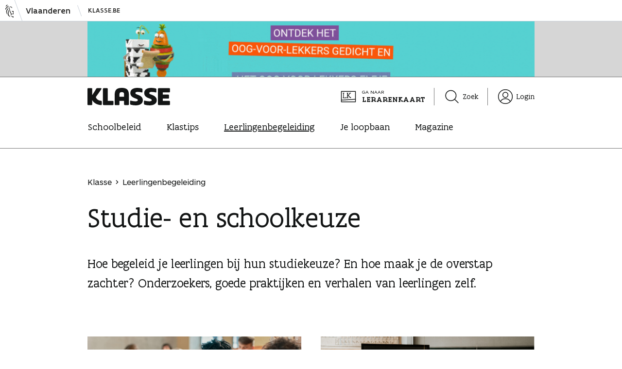

--- FILE ---
content_type: text/html; charset=UTF-8
request_url: https://www.klasse.be/thema/studie-en-schoolkeuze/
body_size: 8583
content:
<!doctype html><html class="no-js no-svg" lang="nl-NL"><head><meta charset="UTF-8"><meta name="viewport" content="width=device-width, initial-scale=1"><link rel="icon" href="https://www.klasse.be/favicon.ico" sizes="any"><link rel="icon" href="https://www.klasse.be/favicons/favicon.svg" type="image/svg+xml"><link rel="apple-touch-icon" href="https://www.klasse.be/favicons/apple-icon-180x180.png"><link rel="manifest" href="https://www.klasse.be/manifest.webmanifest"><link rel="preload" href="https://www.klasse.be/wp/wp-content/themes/astrid/view/webfonts/fa-sans-regular/FlandersArtSans-Regular.woff2" as="font" type="font/woff2" crossorigin><link rel="preload" href="https://www.klasse.be/wp/wp-content/themes/astrid/view/webfonts/fa-sans-medium/FlandersArtSans-Medium.woff2" as="font" type="font/woff2" crossorigin><link rel="preload" href="https://www.klasse.be/wp/wp-content/themes/astrid/view/webfonts/fa-serif-regular/FlandersArtSerif-Regular.woff2" as="font" type="font/woff2" crossorigin><link rel="preload" href="https://www.klasse.be/wp/wp-content/themes/astrid/view/webfonts/fa-serif-medium/FlandersArtSerif-Medium.woff2" as="font" type="font/woff2" crossorigin><link rel="preload" href="https://www.klasse.be/wp/wp-content/themes/astrid/view/webfonts/ars-maquette-pro-regular/ARSMaquettePro-Regular.woff2" as="font" type="font/woff2" crossorigin><link rel="preload" href="https://www.klasse.be/wp/wp-content/themes/astrid/view/webfonts/ars-maquette-pro-bold/ARSMaquettePro-Bold.woff2" as="font" type="font/woff2" crossorigin><meta property="fb:app_id" content="234294603321414"><meta http-equiv="X-UA-Compatible" content="IE=edge"><meta name="description" content="Hoe begeleid je leerlingen bij hun studiekeuze? En hoe maak je de overstap zachter? Onderzoekers, goede praktijken en verhalen van leerlingen zelf."><meta name='robots' content='index, follow, max-image-preview:large, max-snippet:-1, max-video-preview:-1' /><link media="all" href="https://www.klasse.be/wp/wp-content/cache/autoptimize/css/autoptimize_1748ea194e6a73a3854c25876601138c.css" rel="stylesheet"><link media="print" href="https://www.klasse.be/wp/wp-content/cache/autoptimize/css/autoptimize_5674367f9cba774ecc1f10d1a49286e5.css" rel="stylesheet"><title>Studie- en schoolkeuze – Klasse</title><meta property="og:locale" content="nl_NL" /><meta property="og:type" content="website" /><meta property="og:site_name" content="Klasse" /><meta name="twitter:card" content="summary_large_image" /> <script type="application/ld+json" class="yoast-schema-graph">{"@context":"https://schema.org","@graph":[{"@type":"WebSite","@id":"https://www.klasse.be/#website","url":"https://www.klasse.be/","name":"Klasse","description":"Klasse is een onderwijsmagazine voor leraren, directeurs en andere onderwijsprofessionals.","publisher":{"@id":"https://www.klasse.be/#organization"},"potentialAction":[{"@type":"SearchAction","target":{"@type":"EntryPoint","urlTemplate":"https://www.klasse.be/?s={search_term_string}"},"query-input":{"@type":"PropertyValueSpecification","valueRequired":true,"valueName":"search_term_string"}}],"inLanguage":"nl-NL"},{"@type":"Organization","@id":"https://www.klasse.be/#organization","name":"Klasse","url":"https://www.klasse.be/","logo":{"@type":"ImageObject","inLanguage":"nl-NL","@id":"https://www.klasse.be/#/schema/logo/image/","url":"","contentUrl":"","caption":"Klasse"},"image":{"@id":"https://www.klasse.be/#/schema/logo/image/"},"sameAs":["https://www.facebook.com/klasse/","https://www.instagram.com/klasse_be","https://nl.pinterest.com/klasse_be/","https://www.youtube.com/user/tvklasse"]}]}</script> <link rel='dns-prefetch' href='//maps.googleapis.com' /><style id='wp-img-auto-sizes-contain-inline-css' type='text/css'>img:is([sizes=auto i],[sizes^="auto," i]){contain-intrinsic-size:3000px 1500px}
/*# sourceURL=wp-img-auto-sizes-contain-inline-css */</style><link rel="https://api.w.org/" href="https://www.klasse.be/wp-json/" /> <style type="text/css" media="screen">.g { margin:0px; padding:0px; overflow:hidden; line-height:1; zoom:1; }
	.g img { height:auto; }
	.g-col { position:relative; float:left; }
	.g-col:first-child { margin-left: 0; }
	.g-col:last-child { margin-right: 0; }
	.g-wall { display:block; position:fixed; left:0; top:0; width:100%; height:100%; z-index:-1; }
	.woocommerce-page .g, .bbpress-wrapper .g { margin: 20px auto; clear:both; }
	@media only screen and (max-width: 480px) {
		.g-col, .g-dyn, .g-single { width:100%; margin-left:0; margin-right:0; }
		.woocommerce-page .g, .bbpress-wrapper .g { margin: 10px auto; }
	}</style> <script type="text/javascript">(function(url){
	if(/(?:Chrome\/26\.0\.1410\.63 Safari\/537\.31|WordfenceTestMonBot)/.test(navigator.userAgent)){ return; }
	var addEvent = function(evt, handler) {
		if (window.addEventListener) {
			document.addEventListener(evt, handler, false);
		} else if (window.attachEvent) {
			document.attachEvent('on' + evt, handler);
		}
	};
	var removeEvent = function(evt, handler) {
		if (window.removeEventListener) {
			document.removeEventListener(evt, handler, false);
		} else if (window.detachEvent) {
			document.detachEvent('on' + evt, handler);
		}
	};
	var evts = 'contextmenu dblclick drag dragend dragenter dragleave dragover dragstart drop keydown keypress keyup mousedown mousemove mouseout mouseover mouseup mousewheel scroll'.split(' ');
	var logHuman = function() {
		if (window.wfLogHumanRan) { return; }
		window.wfLogHumanRan = true;
		var wfscr = document.createElement('script');
		wfscr.type = 'text/javascript';
		wfscr.async = true;
		wfscr.src = url + '&r=' + Math.random();
		(document.getElementsByTagName('head')[0]||document.getElementsByTagName('body')[0]).appendChild(wfscr);
		for (var i = 0; i < evts.length; i++) {
			removeEvent(evts[i], logHuman);
		}
	};
	for (var i = 0; i < evts.length; i++) {
		addEvent(evts[i], logHuman);
	}
})('//www.klasse.be/?wordfence_lh=1&hid=8B2EA0362D5124AE408583C35868C671');</script> </head><body class="wp-theme-astrid has-pastel-green-accent-color" data-template="base.twig"><div class="cookie-consent hidden js-cookie-consent" data-version="20211122"><div class="cookie-consent__wrapper js-cookie-consent-info"><h2 class="cookie-consent__title">Klasse gaat bewust om met jouw gegevens</h2><p class="has-xxs-top-margin"><span class="is-weight-bold">Functionele cookies</span> zijn nodig om deze website correct te laten werken, bijvoorbeeld om beveiligde onderdelen af te schermen.</p><p class="has-xxs-top-margin"><span class="is-weight-bold">Statistische cookies</span> gebruikt Klasse om de gebruiks&shy;ervaring van deze website te verbeteren. Surfgedrag wordt anoniem gemeten.</p><p class="has-xxs-top-margin"><span class="is-weight-bold">Mediacookies</span> gebruikt Klasse om video’s (bv. Youtube) op pagina’s te tonen en hierover statistische gegevens te verzamelen.</p> <a href="/cookieverklaring" target="_blank" class="cookie-consent__more has-xxs-top-margin">Lees de cookieverklaring</a><div class="cookie-consent__options"> <a href="#" class="cookie-consent__option cookie-consent__option--primary button is-style-primary has-xs-top-margin js-cookie-consent-all-option">Aanvaard deze cookies</a> <a href="#" class="cookie-consent__option cookie-consent__option--secondary has-xxs-top-margin js-cookie-consent-functional-option">Aanvaard enkel functionele cookies</a> <a href="#" class="cookie-consent__option cookie-consent__option--secondary js-cookie-consent-more-option">Meer voorkeuren</a></div></div><fieldset class="cookie-consent__wrapper hidden js-cookie-consent-settings"><legend class="cookie-consent__title">Cookievoorkeuren</legend><div class="cookie-consent__toggle has-xxs-top-margin"> <input type="checkbox" id="cookie-consent-functional" name="cookie-consent-option" value="functional" checked disabled /> <label for="cookie-consent-functional"><span class="is-weight-bold">Functionele cookies</span> zijn nodig om deze website correct te laten werken, bijvoorbeeld om beveiligde onderdelen af te schermen.</label></div><div class="cookie-consent__toggle has-xxs-top-margin"> <input type="checkbox" id="cookie-consent-statistical" name="cookie-consent-option" value="statistical" /> <label for="cookie-consent-statistical"><span class="is-weight-bold">Statistische cookies</span> gebruikt Klasse om de gebruiks&shy;ervaring van deze website te verbeteren. Surfgedrag wordt anoniem gemeten.</label></div><div class="cookie-consent__toggle has-xxs-top-margin"> <input type="checkbox" id="cookie-consent-media" name="cookie-consent-option" value="media" /> <label for="cookie-consent-media"><span class="is-weight-bold">Mediacookies</span> gebruikt Klasse om video’s (bv. Youtube) op pagina’s te tonen en hierover statistische gegevens te verzamelen.</label></div> <a href="/cookieverklaring" target="_blank" class="cookie-consent__more cookie-consent__more--indent has-xxs-top-margin">Lees de cookieverklaring</a><div class="cookie-consent__options"> <a href="#" class="cookie-consent__option button is-style-primary has-xs-top-margin js-cookie-consent-save-option">Keuze bewaren</a></div></fieldset></div> <a class="skip-link visually-hidden" href="#content">Naar inhoud springen</a><div class="vo-header js-vo-header"><div class="vo-inner" data-gtm-id="voheader"> <a href="http://www.vlaanderen.be/nl" class="vo-link"><div class="vo-leeuw"></div> <span class="vo-instance">Vlaanderen</span> </a> <a class="vo-link vo-link--small" href="https://www.klasse.be/"> Klasse.be </a></div></div><div class="banner js-banner" data-gtm-id="topheader"><div class="g g-1"><div class="g-single a-574"><a class="gofollow" data-track="NTc0LDEsMTA=" href="https://oogvoorlekkers.be/gedichtendag" target="_blank"><img src="https://www.klasse.be/wp/wp-content/images/20260119_W04_LB_OVL_full.gif" alt="oog voor lekkers" /></a></div></div></div><header class="masthead js-masthead" data-gtm-id="klasseheader"><div class="masthead__main"><div class="masthead__top"> <a href="/" class="masthead__logo"><span class="logo logo--klasse"><span class="visually-hidden">Klasse</span></span></a><div class="masthead__top-aside"><div class="masthead__top-section"> <a class="masthead__cta masthead__top-icon" href="/lerarenkaart/"> <span class="icon icon--lerarenkaart icon-size--l"></span> <span> <span class="masthead__cta-meta">Ga naar</span> <span class="masthead__cta-reference"><p class="masthead__cta-text">Lerarenkaart</p> </span> </span> </a></div><div class="masthead__top-section"> <a class="masthead__top-icon" href="/zoek/"><span class="icon icon--magnifier icon-size--l icon-space--after"></span>Zoek</a></div><div class="masthead__top-section"> <a class="masthead__top-icon" href="/je-profiel/gegevens/"><span class="icon icon--user icon-size--l icon-space--after"></span>Login</a></div></div></div><nav id="nav-main-bottom" class="navigation navigation--bottom js-bottom-navigation"><ol class="navigation__items"><li class="navigation__item"> <a href="/" class="navigation__link"> <span class="icon icon--house icon-size--m"></span>Home </a></li><li class="navigation__item navigation__item--active"> <a href="#" class="navigation__link js-button js-themes-button"> <span class="icon icon--themes icon-size--m"></span>Thema's<span class="text_to_speech navigation_themes_status">ingeklapt</span> </a><ul class="navigation__subitems hidden js-submenu js-themes-submenu"><li class="navigation__subitem"> <a href="/topthema/schoolbeleid/" class="navigation__sublink">Schoolbeleid</a></li><li class="navigation__subitem"> <a href="/topthema/klastips/" class="navigation__sublink">Klastips</a></li><li class="navigation__subitem navigation__subitem--active"> <a href="/topthema/leerlingenbegeleiding/" class="navigation__sublink">Leerlingenbegeleiding</a></li><li class="navigation__subitem"> <a href="/topthema/je-loopbaan/" class="navigation__sublink">Je loopbaan</a></li></ul></li><li class="navigation__item"> <a href="/zoek/" class="navigation__link"> <span class="icon icon--magnifier icon-size--m"></span>Zoeken </a></li><li class="navigation__item"> <a href="#" class="navigation__link js-button js-more-button"> <span class="icon icon--line-3-horizontal icon-size--m"></span>Meer<span class="text_to_speech navigation_more_status">ingeklapt</span> </a><ul class="navigation__subitems hidden js-submenu js-more-submenu"><li class="navigation__subitem"> <a href="/je-profiel/gegevens/" class="navigation__sublink">Login</a></li><li class="navigation__subitem"> <a href="/abonnementen/" class="navigation__sublink">Magazine</a></li><li class="navigation__subitem"> <span class="icon icon--lerarenkaart icon-size--l"></span> <a class="navigation__sublink navigation__cta" href="/lerarenkaart/"> <span class="navigation__cta-meta">Ga naar</span><div class="navigation__cta-reference"><p class="navigation__cta-text">Lerarenkaart</p></div> </a></li></ul></li></ol></nav><nav id="nav-main-top" class="navigation navigation--top js-top-navigation"><ul class="navigation__items"><li class="navigation__item"> <a href="/topthema/schoolbeleid/" class="navigation__link">Schoolbeleid</a></li><li class="navigation__item"> <a href="/topthema/klastips/" class="navigation__link">Klastips</a></li><li class="navigation__item navigation__item--active"> <a href="/topthema/leerlingenbegeleiding/" class="navigation__link">Leerlingenbegeleiding</a></li><li class="navigation__item"> <a href="/topthema/je-loopbaan/" class="navigation__link">Je loopbaan</a></li><li class="navigation__item"> <a href="/abonnementen/" class="navigation__link">Magazine</a></li></ul></nav></div><div class="masthead__bottom"><div class="reading-progress"><div class="reading-progress__bar"></div></div></div></header><main id="content" class="container js-container"><div class="intro has-s-top-margin"><div class="intro__content"><div class="intro__header"><ol class="intro__breadcrumbs breadcrumbs" data-gtm-id="breadcrumb"><li class="breadcrumb"> <a href="/" class="breadcrumb__link"> Klasse </a></li><li class="breadcrumb"> <a href="/topthema/leerlingenbegeleiding/" class="breadcrumb__link"> Leerlingenbegeleiding </a></li></ol><div class="intro__title title"><h1 class="title__text"> <span>Studie- en school&shy;keuze</span></h1></div><p class="intro__text has-xs-top-margin"> Hoe begeleid je leerlingen bij hun studiekeuze? En hoe maak je de overstap zachter? Onderzoekers, goede praktijken en verhalen van leerlingen zelf.</p></div></div></div><section class="grid grid-1x1 grid-1x2-s grid-1x3-xl has-m-top-margin"><div class="teaser teaser--compact teaser--no-excerpt teaser-s" id="post-755377" ><figure class="teaser__image"> <img src="https://www.klasse.be/wp/wp-content/uploads/2025/09/B-stroom_hoger-onderwijs.jpg" alt="" width="1296" height="730" loading="lazy" /></figure><div class="teaser__content"><div class="teaser__header"><div class="teaser__label"> <span class="teaser__label-text">Zo doen zij het</span></div><h3 class="teaser__title"> <a href="https://www.klasse.be/755377/vlot-van-arbeidsmarktfinaliteit-naar-hoger-onderwijs-5-tips/" class="teaser__link"> <span class="teaser__highlight">Van arbeidsmarktfinaliteit naar hoger onderwijs: 5 tips</span> </a></h3><p class="teaser__text"> Vanuit het beroepsonderwijs naar een bacheloropleiding? Dan is een zevende jaar gericht op hoger onderwijs verplicht. Hoe geef je dat vorm?</p></div></div></div><div class="teaser teaser--compact teaser--no-excerpt teaser-s" id="post-755000" ><figure class="teaser__image"> <img src="https://www.klasse.be/wp/wp-content/uploads/2025/08/na-het-secundair_IsauraVandenBerghe.jpg" alt="" width="1296" height="730" loading="lazy" /></figure><div class="teaser__content"><div class="teaser__header"><div class="teaser__label"> <span class="teaser__label-text">Zo doen zij het</span></div><h3 class="teaser__title"> <a href="https://www.klasse.be/755000/loopbaanorientatie-project-droomdag/" class="teaser__link"> <span class="teaser__highlight">Loopbaanoriëntatie: “Droomdag doet onze leerlingen dromen”</span> </a></h3><p class="teaser__text"> Met het project Droomdag motiveert leraar Isaura haar zesdejaars en geeft ze hun een blik op hun toekomst.</p></div></div></div><div class="teaser teaser--video teaser--compact teaser--no-excerpt teaser-s" id="post-738337" ><figure class="teaser__image"> <img src="https://www.klasse.be/wp/wp-content/uploads/2025/01/Overstap_Buitengewoon-onderwijs.jpg" alt="" width="1296" height="730" loading="lazy" /></figure><div class="teaser__content"><div class="teaser__header"><div class="teaser__label"> <span class="teaser__label-text">Video</span></div><h3 class="teaser__title"> <a href="https://www.klasse.be/738337/wat-na-het-buitengewoon-lager-onderwijs/" class="teaser__link"> <span class="teaser__highlight">Wat na het buitengewoon lager onderwijs?</span> </a></h3><p class="teaser__text"> In de gangen van De Klim-Op in Zwevegem hangt een lichte spanning. Ouders schuiven af en aan voor het oudercontact. Vanavond krijgen ze het studieadvies te horen voor hun zoon of dochter.</p></div></div></div><div class="teaser teaser--compact teaser--no-excerpt teaser-s" id="post-706429" ><figure class="teaser__image"> <img src="https://www.klasse.be/wp/wp-content/uploads/2024/03/Opstromen_LizaEnJoyce.jpg" alt="" width="1296" height="730" loading="lazy" /></figure><div class="teaser__content"><div class="teaser__header"><div class="teaser__label"> <span class="teaser__label-text">Zo doen zij het</span></div><h3 class="teaser__title"> <a href="https://www.klasse.be/706429/opstroomklas-van-1b-naar-1a/" class="teaser__link"> <span class="teaser__highlight">Van 1B naar A-stroom? Deze leerlingen proberen de overstap</span> </a></h3><p class="teaser__text"> Niet elke leerling zit op z'n plek in de B-stroom. In secundaire school Panorama proberen 15 tieners via de opstroomklas over te steken naar de dubbele finaliteit.</p></div></div></div><div class="teaser teaser--compact teaser--no-excerpt teaser-s" id="post-625939" ><figure class="teaser__image"> <img src="https://www.klasse.be/wp/wp-content/uploads/2023/03/IngeDeLaet_HR-2-kopieren.jpg" alt="" width="1296" height="730" loading="lazy" /></figure><div class="teaser__content"><div class="teaser__header"><div class="teaser__label"> <span class="teaser__label-text">Zo doen zij het</span></div><h3 class="teaser__title"> <a href="https://www.klasse.be/625939/data-maken-je-klassenraad-advies-sterker/" class="teaser__link"> <span class="teaser__highlight">Buikgevoel op de klassenraad: “Data maken je advies sterker”</span> </a></h3><p class="teaser__text"> Als een klassenraad advies moet uitspreken, steekt de twijfel op. Directeur Inge en haar team maken hun buikgevoel sterker met data.</p></div></div></div><div class="teaser teaser--compact teaser--no-excerpt teaser-s" id="post-619738" ><figure class="teaser__image"> <img src="https://www.klasse.be/wp/wp-content/uploads/2023/01/Studieadvies_uitgelict.png" alt="" width="1296" height="730" loading="lazy" /></figure><div class="teaser__content"><div class="teaser__header"><div class="teaser__label"> <span class="teaser__label-text">Tips</span></div><h3 class="teaser__title"> <a href="https://www.klasse.be/619738/onderwijsloopbaanbegeleiding-studieadvies-dialoog-ouders/" class="teaser__link"> <span class="teaser__highlight">Zo krijg je ouders mee in je studieadvies</span> </a></h3><p class="teaser__text"> Tot consensus komen over studieadvies? Directeur Greet deelt 8 tips. “Door ouders van meet af aan te betrekken, eindigen we vaker op 1 lijn.”</p></div></div></div></section><section class="grid grid-1x1 grid-1x2-s grid-1x3-xl has-m-top-margin"><div class="teaser teaser--compact teaser--no-excerpt teaser-s" id="post-621752" ><figure class="teaser__image"> <img src="https://www.klasse.be/wp/wp-content/uploads/2023/01/AtheneumAalst_HR-3-kopieren.jpg" alt="" width="1296" height="730" loading="lazy" /></figure><div class="teaser__content"><div class="teaser__header"><div class="teaser__label"> <span class="teaser__label-text">Zo doen zij het</span></div><h3 class="teaser__title"> <a href="https://www.klasse.be/621752/onderwijsloopbaanbegeleiding-secundair-vanaf-het-eerste-jaar/" class="teaser__link"> <span class="teaser__highlight">“Onderwijsloopbaanbegeleiding in het secundair begint al in de eerste graad”</span> </a></h3><p class="teaser__text"> Een verkeerde studiekeuze kan een grote impact hebben. Start daarom vroeg met studiekeuzebegeleiding. GO! Atheneum Aalst toont hoe.</p></div></div></div><div class="teaser teaser--compact teaser--no-excerpt teaser-s" id="post-254814" ><figure class="teaser__image"> <img src="https://www.klasse.be/wp/wp-content/uploads/2021/01/201022-KLASSE-TIENERSCHOOL-ILLIASTEIRLINCK-02.jpg" alt="" width="972" height="548" loading="lazy" /></figure><div class="teaser__content"><div class="teaser__header"><div class="teaser__label"> <span class="teaser__label-text">Zo doen zij het</span></div><h3 class="teaser__title"> <a href="https://www.klasse.be/254814/de-tienerschool-liever-2-zachte-overgangen-dan-1-keiharde/" class="teaser__link"> <span class="teaser__highlight">De tienerschool: ‘Liever 2&nbsp;zachte overgangen dan 1&nbsp;keiharde”</span> </a></h3><p class="teaser__text"> De Brusselse tienerschool wil 4 jaar lang de zachte schakel tussen basis en secundair zijn. Ze mikt daarvoor recht op het tienerbrein.</p></div></div></div><div class="teaser teaser--compact teaser--no-excerpt teaser-s" id="post-218850" ><figure class="teaser__image"> <img src="https://www.klasse.be/wp/wp-content/uploads/2020/03/KL_ASS_De_Passer_0004_Passer_HR-1.jpg" alt="" width="972" height="548" loading="lazy" /></figure><div class="teaser__content"><div class="teaser__header"><div class="teaser__label"> <span class="teaser__label-text">Zo doen zij het</span></div><h3 class="teaser__title"> <a href="https://www.klasse.be/218850/autisme-zelfstandig-leven/" class="teaser__link"> <span class="teaser__highlight">18&nbsp;en autisme: zo begeleid je hen bij studiekeuze</span> </a></h3><p class="teaser__text"> Een schakeljaar In buso-school De Passer geeft jongeren met een autismespectrumstoornis (ASS) extra begeleiding, tools én vertrouwen om na het secundair een volgende stap te zetten.</p></div></div></div><div class="teaser teaser--compact teaser--no-excerpt teaser-s" id="post-181624" ><figure class="teaser__image"> <img src="https://www.klasse.be/wp/wp-content/uploads/2019/10/Overstap_Hoger_uitgelicht.png" alt="" width="648" height="365" loading="lazy" /></figure><div class="teaser__content"><div class="teaser__header"><div class="teaser__label"> <span class="teaser__label-text">Zo doen zij het</span></div><h3 class="teaser__title"> <a href="https://www.klasse.be/181624/studiekeuzebegeleiding-tips-kansarme-leerlingen-hoger-onderwijs/" class="teaser__link"> <span class="teaser__highlight">Naar het hoger onderwijs: zo zet je kwetsbare leerlingen op weg</span> </a></h3><p class="teaser__text"> Kansarme leerlingen hebben  in het hoger onderwijs minder slaagkansen dan hun leeftijdsgenoten. Hoe bereid je ze in het secundair beter voor op die overstap? 4 tips.</p></div></div></div><div class="teaser teaser--compact teaser--no-excerpt teaser-s" id="post-136333" ><figure class="teaser__image"> <img src="https://www.klasse.be/wp/wp-content/uploads/2018/06/Kristin-Vanlommel-3-kopieren.jpg" alt="" width="1296" height="730" loading="lazy" /></figure><div class="teaser__content"><div class="teaser__header"><div class="teaser__label"> <span class="teaser__label-text">Specialist</span></div><h3 class="teaser__title"> <a href="https://www.klasse.be/136333/hoe-beslissen-leraren-bij-de-overstap-naar-secundair/" class="teaser__link"> <span class="teaser__highlight">Hoe beslissen leraren bij de overstap naar secundair?</span> </a></h3><p class="teaser__text"> Hoe geven leraren studiekeuzeadvies als leerlingen overstappen naar het secundair onderwijs? Zijn argumenten op data of intuïtie gebaseerd?</p></div></div></div><div class="teaser teaser--video teaser--compact teaser--no-excerpt teaser-s" id="post-81989" ><figure class="teaser__image"> <img src="https://www.klasse.be/wp/wp-content/uploads/2017/05/eersteleerjaar.png" alt="" width="1296" height="730" loading="lazy" /></figure><div class="teaser__content"><div class="teaser__header"><div class="teaser__label"> <span class="teaser__label-text">Video</span></div><h3 class="teaser__title"> <a href="https://www.klasse.be/81989/naar-eerste-leerjaar-overstap-stilzitten-opletten/" class="teaser__link"> <span class="teaser__highlight">Naar het eerste leerjaar: &#8220;Stilzitten en opletten?&#8221;</span> </a></h3><p class="teaser__text"> De overstap naar het eerste leerjaar: spannend! Hoe bereid je ouders en kinderen goed voor? Bekijk samen met hen deze video.</p></div></div></div><div class="teaser teaser--compact teaser--no-excerpt teaser-s" id="post-76938" ><figure class="teaser__image"> <img src="https://www.klasse.be/wp/wp-content/uploads/2017/03/Studiekeuzebegeleiding_uitgelicht.png" alt="" width="1296" height="730" loading="lazy" /></figure><div class="teaser__content"><div class="teaser__header"><div class="teaser__label"> <span class="teaser__label-text">Specialist</span></div><h3 class="teaser__title"> <a href="https://www.klasse.be/76938/hoe-geef-jij-advies-5-valkuilen-bij-studiekeuzebegeleiding/" class="teaser__link"> <span class="teaser__highlight">5 valkuilen bij studiekeuzebegeleiding</span> </a></h3><p class="teaser__text"> In het zesde leerjaar kiezen leerlingen een secundaire school. Als leraar help je hen. Waar let je het best op bij studiekeuzebegeleiding?</p></div></div></div><div class="teaser teaser--video teaser--compact teaser--no-excerpt teaser-s" id="post-73160" ><figure class="teaser__image"> <img src="https://www.klasse.be/wp/wp-content/uploads/2017/02/secundair.png" alt="" width="1296" height="730" loading="lazy" /></figure><div class="teaser__content"><div class="teaser__header"><div class="teaser__label"> <span class="teaser__label-text">Video</span></div><h3 class="teaser__title"> <a href="https://www.klasse.be/73160/naar-het-secundair-aanpassingen/" class="teaser__link"> <span class="teaser__highlight">Naar het secundair: &#8220;Ik ben blij en bang tegelijk&#8221;</span> </a></h3><p class="teaser__text"> De overstap van de basisschool naar het secundair is ingrijpend. Hoe kan jij kinderen en hun ouders daarbij begeleiden? Bekijk samen de videoreportage.</p></div></div></div></section><div class="block has-l-top-margin"><h2 class="title title--extended"> Andere thema's binnen <span class="is-weight-bold">Leer&shy;lingen&shy;begeleiding</h2><nav class="terms has-xxs-top-margin" aria-label="Trefwoorden"><ul class="terms__list"><li class="term"> <a href="/thema/leerproblemen" class="term__link button is-style-secondary" data-gtm-id="themenavigation">Leerproblemen</a></li><li class="term"> <a href="/thema/faalangst" class="term__link button is-style-secondary" data-gtm-id="themenavigation">Faalangst</a></li><li class="term"> <a href="/thema/seksualiteit-en-gender" class="term__link button is-style-secondary" data-gtm-id="themenavigation">Seksualiteit en gender</a></li><li class="term"> <a href="/thema/mentale-gezondheid" class="term__link button is-style-secondary" data-gtm-id="themenavigation">Mentale gezondheid</a></li><li class="term"> <a href="/thema/rouw-en-verdriet" class="term__link button is-style-secondary" data-gtm-id="themenavigation">Rouw en verdriet</a></li><li class="term"> <a href="/thema/pesten" class="term__link button is-style-secondary" data-gtm-id="themenavigation">Pesten</a></li><li class="term"> <a href="/thema/spijbelen-en-schooluitval" class="term__link button is-style-secondary" data-gtm-id="themenavigation">Spijbelen en schooluitval</a></li><li class="term"> <a href="/thema/radicalisering" class="term__link button is-style-secondary" data-gtm-id="themenavigation">Radicalisering</a></li><li class="term"> <a href="/thema/voor-het-eerst-naar-school" class="term__link button is-style-secondary" data-gtm-id="themenavigation">Voor het eerst naar school</a></li><li class="term"> <a href="/thema/decreet-leersteun" class="term__link button is-style-secondary" data-gtm-id="themenavigation">Decreet Leersteun</a></li><li class="term"> <a href="/thema/leefwereld-van-je-leerlingen" class="term__link button is-style-secondary" data-gtm-id="themenavigation">Leefwereld van je leerlingen</a></li></ul></nav></div></main><footer id="js_scroll_footer" class="footer" data-gtm-id="footer"><div class="footer__cta"><div class="footer__cta-wrapper"><h3 class="footer__cta-title">Wekelijks het beste van Klasse in je mailbox?</h3><p class="footer__cta-text"> Wil je mee zijn met wat leeft in onderwijs? Informatie en inspiratie krijgen op jouw maat? Schrijf je in voor een van onze nieuwsbrieven en ontvang het beste van Klasse in je mailbox.</p> <a href="/nieuwsbrieven/" class="footer__cta-button button is-style-primary">Ik schrijf me in</a></div></div><div class="footer__menus"><div class="footer__menus-wrapper grid grid-1x1 grid-1x2-s grid-1x4-l"><div class="footer__menu"><h3 class="footer__menu-title">Klasse</h3><ul class="footer__list"><li class="footer__list-item"> <a href="/wat-is-klasse/">Over Klasse</a></li><li class="footer__list-item"> <a href="/vacatures-bij-klasse/">Werken bij Klasse</a></li><li class="footer__list-item"> <a href="/pers/">Pers</a></li><li class="footer__list-item"> <a href="/hulp-nodig/">Hulp nodig?</a></li></ul><ul class="footer__list"><li class="footer__list-item"> <a href="/topthema/schoolbeleid/">Schoolbeleid</a></li><li class="footer__list-item"> <a href="/topthema/klastips/">Klastips</a></li><li class="footer__list-item"> <a href="/topthema/leerlingenbegeleiding/">Leerlingen&shy;begeleiding</a></li><li class="footer__list-item"> <a href="/topthema/je-loopbaan/">Je loopbaan</a></li></ul></div><div class="footer__menu"><h3 class="footer__menu-title">Magazine</h3><ul class="footer__list"><li class="footer__list-item"> <a href="/abonnementen/">Over Klasse Magazine</a></li><li class="footer__list-item"> <a href="/abonnementen/neem-een-abonnement/">Neem een abonnement</a></li><li class="footer__list-item"> <a href="/adverteren/">Adverteren</a></li></ul><h3 class="footer__menu-title">Nieuwsbrieven</h3><ul class="footer__list"><li class="footer__list-item"> <a href="/nieuwsbrieven/">Klasse</a></li><li class="footer__list-item"> <a href="/nieuwsbrieven/krijg-maandelijks-nieuwsbrief-lerarenkaart/">Lerarenkaart</a></li><li class="footer__list-item"> <a href="/adverteren/">Adverteren</a></li></ul></div><div class="footer__menu"><h3 class="footer__menu-title">Lerarenkaart</h3><ul class="footer__list"><li class="footer__list-item"> <a href="/lerarenkaart/over-lerarenkaart/">Over Lerarenkaart</a></li><li class="footer__list-item"> <a href="/lerarenkaart/partners/">Samenwerken</a></li><li class="footer__list-item"> <a href="/lerarenkaart/app/">Lerarenkaart-app</a></li><li class="footer__list-item"> <a href="/lerarenkaart/hulp-nodig/">Hulp nodig?</a></li></ul><ul class="footer__list"><li class="footer__list-item"> <a href="/lerarenkaart/alle-voordelen/">Alle voordelen</a></li><li class="footer__list-item"> <a href="/lerarenkaart/lerarendagen/">Lerarendagen</a></li><li class="footer__list-item"> <a href="/lerarenkaart/op-stap-met-je-klas/">Op stap met je klas</a></li></ul></div><div class="footer__menu"><h3 class="footer__menu-title">Contact</h3><ul class="footer__list"><li class="footer__list-item footer__list-item--unstyled"> <address><p> H. Consciencegebouw<br /> Koning Albert II-laan 15 bus 134<br /> 1210 Brussel</p> </address></li></ul><h3 class="footer__menu-title">Volg ons op</h3><ul class="footer__list footer__list--social"><li class="footer__list-item footer__list-item--unstyled"> <a href="https://www.facebook.com/klasse" class="footer__icon" target="_blank"> <span class="icon icon--facebook-circle icon-size--l"></span> <span class="visually-hidden">Volg Klasse op Facebook</span> </a></li><li class="footer__list-item footer__list-item--unstyled"> <a href="https://www.youtube.com/user/tvklasse" class="footer__icon" target="_blank"> <span class="icon icon--youtube-circle icon-size--l"></span> <span class="visually-hidden">Volg Klasse op Youtube</span> </a></li><li class="footer__list-item footer__list-item--unstyled"> <a href="https://www.instagram.com/klasse_be/" class="footer__icon" target="_blank"> <span class="icon icon--instagram-circle icon-size--l"></span> <span class="visually-hidden">Volg Klasse op Instagram</span> </a></li></ul></div></div></div><div class="footer__legal"><ul class="footer__list"><li class="footer__list-item"> <a href="/privacyverklaring/">Privacyverklaring</a></li><li class="footer__list-item"> <a href="/gebruiksvoorwaarden/">Gebruiksvoorwaarden</a></li><li class="footer__list-item"> <a href="/toegankelijkheidsverklaring/">Toegankelijkheid</a></li><li class="footer__list-item"> <a href="/abonnementsvoorwaarden/">Abonnementsvoorwaarden</a></li><li class="footer__list-item"> <a href="/adverteren/advertentiebeleid/">Advertentiebeleid</a></li><li class="footer__list-item"> <a href="/cookieverklaring/">Cookieverklaring</a></li><li class="footer__list-item"> <a class="js-cookie-consent-open" href="#">Cookies aanpassen</a></li></ul></div></footer> <script type="text/javascript" src="https://www.klasse.be/wp/wp-content/cache/autoptimize/js/autoptimize_single_16623e9f7cd802cf093c325c511a739c.js?ver=3.7.1" id="jquery-core-js"></script> <script type="text/javascript" id="adrotate-clicker-js-extra">var click_object = {"ajax_url":"https://www.klasse.be/wp/wp-admin/admin-ajax.php"};
//# sourceURL=adrotate-clicker-js-extra</script> <script type="text/javascript" id="klasse-save-post-js-extra">var klasse_ajax = {"ajaxUrl":"https://www.klasse.be/wp/wp-admin/admin-ajax.php","nonce":"d3b7eb0d0e","logged_in":""};
//# sourceURL=klasse-save-post-js-extra</script> <script type="text/javascript" id="astrid-app-js-extra">var wpApiSettings = {"root":"https://www.klasse.be/wp-json/wp/v2/","nonce":"c3c9753a93","ajax_url":"https://www.klasse.be/wp/wp-admin/admin-ajax.php"};
//# sourceURL=astrid-app-js-extra</script> <script type="text/javascript" src="https://www.klasse.be/wp/wp-content/cache/autoptimize/js/autoptimize_single_ac91de59c0f1556c059f87f0d02fd097.js?ver=1768301740" id="astrid-app-js"></script> <script type="text/javascript" src="https://maps.googleapis.com/maps/api/js?libraries=places&amp;key=AIzaSyBZ0wvQwv86BUmcue_Tq6su4ctzC4O7z8Q&amp;callback=initVicinityMap&amp;language=nl&amp;ver=2ce09ab8dd87e48ba38405cd26b538b9" id="astrid-app-gmaps-js"></script> <script type="text/javascript" id="facet-search-0-js-extra">var rpReactPlugin = {"appSelector":"#app"};
//# sourceURL=facet-search-0-js-extra</script> <script type="speculationrules">{"prefetch":[{"source":"document","where":{"and":[{"href_matches":"/*"},{"not":{"href_matches":["/wp/wp-*.php","/wp/wp-admin/*","/wp/wp-content/uploads/*","/wp/wp-content/*","/wp/wp-content/plugins/*","/wp/wp-content/themes/astrid/*","/*\\?(.+)"]}},{"not":{"selector_matches":"a[rel~=\"nofollow\"]"}},{"not":{"selector_matches":".no-prefetch, .no-prefetch a"}}]},"eagerness":"conservative"}]}</script> <style id='core-block-supports-inline-css' type='text/css'>/**
 * Core styles: block-supports
 */

/*# sourceURL=core-block-supports-inline-css */</style><div class="vo-footer"><div class="vo-inner"><div class="vo-logo"><div class="vo-leeuw vo-leeuw--large"></div><div><p class="vo-instance--small">Vlaanderen</p><p class="vo-tagline">verbeelding werkt</p></div></div><div><h2 class="vo-title"> Klasse.be is een officiële website van de Vlaamse overheid</h2><div class="vo-publisher"> uitgegeven door <span> <a href="https://onderwijs.vlaanderen.be/nl/over-onderwijs-en-vorming" target="_self" data-gtm-id="vofooter"> <span>Vlaams Ministerie van Onderwijs en Vorming</span> </a> </span></div></div></div></div> <script defer src="https://www.klasse.be/wp/wp-content/cache/autoptimize/js/autoptimize_d962a1133a1fa47d6c76897c86f2992e.js"></script></body></html> 
<!--
Paginacaching met Redis{w3tc_pagecache_reject_reason}

Served from: www.klasse.be @ 2026-01-23 20:58:00 by W3 Total Cache
-->

--- FILE ---
content_type: application/x-javascript
request_url: https://www.klasse.be/wp/wp-content/cache/autoptimize/js/autoptimize_d962a1133a1fa47d6c76897c86f2992e.js
body_size: 70616
content:
function lk_syntax_checker(lk_number,plugin,aanbieder_id=0){if(-1!==lk_number.indexOf('-')){let parts_nr_to_check=lk_number.split('-');lk_number=parts_nr_to_check[0];}
if(0===lk_number.length||''===lk_number){return'empty';}
if(isNaN(lk_number)){return'nan';}
if(11>lk_number.length){return'tooshort';}
if(11<lk_number.length){return'toolong';}
const initial=parseInt(lk_number.charAt(0));if(5===initial){return check_lk_aanbieder_syntax(lk_number,aanbieder_id);}
if(6!==initial){return'badgender';}
const p1=parseInt(lk_number.substring(0,9));let p2=parseInt(lk_number.substring(9,11));let rest=p1%97
if(0===rest){rest=97;}
if(rest!==p2){return'badchecksum';}
return'oksyntax';}
function check_lk_aanbieder_syntax(lk_number,aanbieder_id){if(0===aanbieder_id){return'badsyntax';}
let p1=5+('00000000'+aanbieder_id).slice(-8);let p2=p1%97;if(10>p2){p2='0'+String(p2);}else{p2=String(p2);}
let nr=parseInt(p1+p2);if(lk_number==nr){return'oksyntax';}
return'badsyntax';};
/*!
 * jQuery Migrate - v3.4.1 - 2023-02-23T15:31Z
 * Copyright OpenJS Foundation and other contributors
 */
(function(factory){"use strict";if(typeof define==="function"&&define.amd){define(["jquery"],function(jQuery){return factory(jQuery,window);});}else if(typeof module==="object"&&module.exports){module.exports=factory(require("jquery"),window);}else{factory(jQuery,window);}})(function(jQuery,window){"use strict";jQuery.migrateVersion="3.4.1";function compareVersions(v1,v2){var i,rVersionParts=/^(\d+)\.(\d+)\.(\d+)/,v1p=rVersionParts.exec(v1)||[],v2p=rVersionParts.exec(v2)||[];for(i=1;i<=3;i++){if(+v1p[i]>+v2p[i]){return 1;}
if(+v1p[i]<+v2p[i]){return-1;}}
return 0;}
function jQueryVersionSince(version){return compareVersions(jQuery.fn.jquery,version)>=0;}
var disabledPatches=Object.create(null);jQuery.migrateDisablePatches=function(){var i;for(i=0;i<arguments.length;i++){disabledPatches[arguments[i]]=true;}};jQuery.migrateEnablePatches=function(){var i;for(i=0;i<arguments.length;i++){delete disabledPatches[arguments[i]];}};jQuery.migrateIsPatchEnabled=function(patchCode){return!disabledPatches[patchCode];};(function(){if(!window.console||!window.console.log){return;}
if(!jQuery||!jQueryVersionSince("3.0.0")||jQueryVersionSince("5.0.0")){window.console.log("JQMIGRATE: jQuery 3.x-4.x REQUIRED");}
if(jQuery.migrateWarnings){window.console.log("JQMIGRATE: Migrate plugin loaded multiple times");}
window.console.log("JQMIGRATE: Migrate is installed"+
(jQuery.migrateMute?"":" with logging active")+", version "+jQuery.migrateVersion);})();var warnedAbout={};jQuery.migrateDeduplicateWarnings=true;jQuery.migrateWarnings=[];if(jQuery.migrateTrace===undefined){jQuery.migrateTrace=true;}
jQuery.migrateReset=function(){warnedAbout={};jQuery.migrateWarnings.length=0;};function migrateWarn(code,msg){var console=window.console;if(jQuery.migrateIsPatchEnabled(code)&&(!jQuery.migrateDeduplicateWarnings||!warnedAbout[msg])){warnedAbout[msg]=true;jQuery.migrateWarnings.push(msg+" ["+code+"]");if(console&&console.warn&&!jQuery.migrateMute){console.warn("JQMIGRATE: "+msg);if(jQuery.migrateTrace&&console.trace){console.trace();}}}}
function migrateWarnProp(obj,prop,value,code,msg){Object.defineProperty(obj,prop,{configurable:true,enumerable:true,get:function(){migrateWarn(code,msg);return value;},set:function(newValue){migrateWarn(code,msg);value=newValue;}});}
function migrateWarnFuncInternal(obj,prop,newFunc,code,msg){var finalFunc,origFunc=obj[prop];obj[prop]=function(){if(msg){migrateWarn(code,msg);}
finalFunc=jQuery.migrateIsPatchEnabled(code)?newFunc:(origFunc||jQuery.noop);return finalFunc.apply(this,arguments);};}
function migratePatchAndWarnFunc(obj,prop,newFunc,code,msg){if(!msg){throw new Error("No warning message provided");}
return migrateWarnFuncInternal(obj,prop,newFunc,code,msg);}
function migratePatchFunc(obj,prop,newFunc,code){return migrateWarnFuncInternal(obj,prop,newFunc,code);}
if(window.document.compatMode==="BackCompat"){migrateWarn("quirks","jQuery is not compatible with Quirks Mode");}
var findProp,class2type={},oldInit=jQuery.fn.init,oldFind=jQuery.find,rattrHashTest=/\[(\s*[-\w]+\s*)([~|^$*]?=)\s*([-\w#]*?#[-\w#]*)\s*\]/,rattrHashGlob=/\[(\s*[-\w]+\s*)([~|^$*]?=)\s*([-\w#]*?#[-\w#]*)\s*\]/g,rtrim=/^[\s\uFEFF\xA0]+|([^\s\uFEFF\xA0])[\s\uFEFF\xA0]+$/g;migratePatchFunc(jQuery.fn,"init",function(arg1){var args=Array.prototype.slice.call(arguments);if(jQuery.migrateIsPatchEnabled("selector-empty-id")&&typeof arg1==="string"&&arg1==="#"){migrateWarn("selector-empty-id","jQuery( '#' ) is not a valid selector");args[0]=[];}
return oldInit.apply(this,args);},"selector-empty-id");jQuery.fn.init.prototype=jQuery.fn;migratePatchFunc(jQuery,"find",function(selector){var args=Array.prototype.slice.call(arguments);if(typeof selector==="string"&&rattrHashTest.test(selector)){try{window.document.querySelector(selector);}catch(err1){selector=selector.replace(rattrHashGlob,function(_,attr,op,value){return"["+attr+op+"\""+value+"\"]";});try{window.document.querySelector(selector);migrateWarn("selector-hash","Attribute selector with '#' must be quoted: "+args[0]);args[0]=selector;}catch(err2){migrateWarn("selector-hash","Attribute selector with '#' was not fixed: "+args[0]);}}}
return oldFind.apply(this,args);},"selector-hash");for(findProp in oldFind){if(Object.prototype.hasOwnProperty.call(oldFind,findProp)){jQuery.find[findProp]=oldFind[findProp];}}
migratePatchAndWarnFunc(jQuery.fn,"size",function(){return this.length;},"size","jQuery.fn.size() is deprecated and removed; use the .length property");migratePatchAndWarnFunc(jQuery,"parseJSON",function(){return JSON.parse.apply(null,arguments);},"parseJSON","jQuery.parseJSON is deprecated; use JSON.parse");migratePatchAndWarnFunc(jQuery,"holdReady",jQuery.holdReady,"holdReady","jQuery.holdReady is deprecated");migratePatchAndWarnFunc(jQuery,"unique",jQuery.uniqueSort,"unique","jQuery.unique is deprecated; use jQuery.uniqueSort");migrateWarnProp(jQuery.expr,"filters",jQuery.expr.pseudos,"expr-pre-pseudos","jQuery.expr.filters is deprecated; use jQuery.expr.pseudos");migrateWarnProp(jQuery.expr,":",jQuery.expr.pseudos,"expr-pre-pseudos","jQuery.expr[':'] is deprecated; use jQuery.expr.pseudos");if(jQueryVersionSince("3.1.1")){migratePatchAndWarnFunc(jQuery,"trim",function(text){return text==null?"":(text+"").replace(rtrim,"$1");},"trim","jQuery.trim is deprecated; use String.prototype.trim");}
if(jQueryVersionSince("3.2.0")){migratePatchAndWarnFunc(jQuery,"nodeName",function(elem,name){return elem.nodeName&&elem.nodeName.toLowerCase()===name.toLowerCase();},"nodeName","jQuery.nodeName is deprecated");migratePatchAndWarnFunc(jQuery,"isArray",Array.isArray,"isArray","jQuery.isArray is deprecated; use Array.isArray");}
if(jQueryVersionSince("3.3.0")){migratePatchAndWarnFunc(jQuery,"isNumeric",function(obj){var type=typeof obj;return(type==="number"||type==="string")&&!isNaN(obj-parseFloat(obj));},"isNumeric","jQuery.isNumeric() is deprecated");jQuery.each("Boolean Number String Function Array Date RegExp Object Error Symbol".split(" "),function(_,name){class2type["[object "+name+"]"]=name.toLowerCase();});migratePatchAndWarnFunc(jQuery,"type",function(obj){if(obj==null){return obj+"";}
return typeof obj==="object"||typeof obj==="function"?class2type[Object.prototype.toString.call(obj)]||"object":typeof obj;},"type","jQuery.type is deprecated");migratePatchAndWarnFunc(jQuery,"isFunction",function(obj){return typeof obj==="function";},"isFunction","jQuery.isFunction() is deprecated");migratePatchAndWarnFunc(jQuery,"isWindow",function(obj){return obj!=null&&obj===obj.window;},"isWindow","jQuery.isWindow() is deprecated");}
if(jQuery.ajax){var oldAjax=jQuery.ajax,rjsonp=/(=)\?(?=&|$)|\?\?/;migratePatchFunc(jQuery,"ajax",function(){var jQXHR=oldAjax.apply(this,arguments);if(jQXHR.promise){migratePatchAndWarnFunc(jQXHR,"success",jQXHR.done,"jqXHR-methods","jQXHR.success is deprecated and removed");migratePatchAndWarnFunc(jQXHR,"error",jQXHR.fail,"jqXHR-methods","jQXHR.error is deprecated and removed");migratePatchAndWarnFunc(jQXHR,"complete",jQXHR.always,"jqXHR-methods","jQXHR.complete is deprecated and removed");}
return jQXHR;},"jqXHR-methods");if(!jQueryVersionSince("4.0.0")){jQuery.ajaxPrefilter("+json",function(s){if(s.jsonp!==false&&(rjsonp.test(s.url)||typeof s.data==="string"&&(s.contentType||"").indexOf("application/x-www-form-urlencoded")===0&&rjsonp.test(s.data))){migrateWarn("jsonp-promotion","JSON-to-JSONP auto-promotion is deprecated");}});}}
var oldRemoveAttr=jQuery.fn.removeAttr,oldToggleClass=jQuery.fn.toggleClass,rmatchNonSpace=/\S+/g;migratePatchFunc(jQuery.fn,"removeAttr",function(name){var self=this,patchNeeded=false;jQuery.each(name.match(rmatchNonSpace),function(_i,attr){if(jQuery.expr.match.bool.test(attr)){self.each(function(){if(jQuery(this).prop(attr)!==false){patchNeeded=true;return false;}});}
if(patchNeeded){migrateWarn("removeAttr-bool","jQuery.fn.removeAttr no longer sets boolean properties: "+attr);self.prop(attr,false);}});return oldRemoveAttr.apply(this,arguments);},"removeAttr-bool");migratePatchFunc(jQuery.fn,"toggleClass",function(state){if(state!==undefined&&typeof state!=="boolean"){return oldToggleClass.apply(this,arguments);}
migrateWarn("toggleClass-bool","jQuery.fn.toggleClass( boolean ) is deprecated");return this.each(function(){var className=this.getAttribute&&this.getAttribute("class")||"";if(className){jQuery.data(this,"__className__",className);}
if(this.setAttribute){this.setAttribute("class",className||state===false?"":jQuery.data(this,"__className__")||"");}});},"toggleClass-bool");function camelCase(string){return string.replace(/-([a-z])/g,function(_,letter){return letter.toUpperCase();});}
var origFnCss,internalCssNumber,internalSwapCall=false,ralphaStart=/^[a-z]/,rautoPx=/^(?:Border(?:Top|Right|Bottom|Left)?(?:Width|)|(?:Margin|Padding)?(?:Top|Right|Bottom|Left)?|(?:Min|Max)?(?:Width|Height))$/;if(jQuery.swap){jQuery.each(["height","width","reliableMarginRight"],function(_,name){var oldHook=jQuery.cssHooks[name]&&jQuery.cssHooks[name].get;if(oldHook){jQuery.cssHooks[name].get=function(){var ret;internalSwapCall=true;ret=oldHook.apply(this,arguments);internalSwapCall=false;return ret;};}});}
migratePatchFunc(jQuery,"swap",function(elem,options,callback,args){var ret,name,old={};if(!internalSwapCall){migrateWarn("swap","jQuery.swap() is undocumented and deprecated");}
for(name in options){old[name]=elem.style[name];elem.style[name]=options[name];}
ret=callback.apply(elem,args||[]);for(name in options){elem.style[name]=old[name];}
return ret;},"swap");if(jQueryVersionSince("3.4.0")&&typeof Proxy!=="undefined"){jQuery.cssProps=new Proxy(jQuery.cssProps||{},{set:function(){migrateWarn("cssProps","jQuery.cssProps is deprecated");return Reflect.set.apply(this,arguments);}});}
if(jQueryVersionSince("4.0.0")){internalCssNumber={animationIterationCount:true,columnCount:true,fillOpacity:true,flexGrow:true,flexShrink:true,fontWeight:true,gridArea:true,gridColumn:true,gridColumnEnd:true,gridColumnStart:true,gridRow:true,gridRowEnd:true,gridRowStart:true,lineHeight:true,opacity:true,order:true,orphans:true,widows:true,zIndex:true,zoom:true};if(typeof Proxy!=="undefined"){jQuery.cssNumber=new Proxy(internalCssNumber,{get:function(){migrateWarn("css-number","jQuery.cssNumber is deprecated");return Reflect.get.apply(this,arguments);},set:function(){migrateWarn("css-number","jQuery.cssNumber is deprecated");return Reflect.set.apply(this,arguments);}});}else{jQuery.cssNumber=internalCssNumber;}}else{internalCssNumber=jQuery.cssNumber;}
function isAutoPx(prop){return ralphaStart.test(prop)&&rautoPx.test(prop[0].toUpperCase()+prop.slice(1));}
origFnCss=jQuery.fn.css;migratePatchFunc(jQuery.fn,"css",function(name,value){var camelName,origThis=this;if(name&&typeof name==="object"&&!Array.isArray(name)){jQuery.each(name,function(n,v){jQuery.fn.css.call(origThis,n,v);});return this;}
if(typeof value==="number"){camelName=camelCase(name);if(!isAutoPx(camelName)&&!internalCssNumber[camelName]){migrateWarn("css-number","Number-typed values are deprecated for jQuery.fn.css( \""+
name+"\", value )");}}
return origFnCss.apply(this,arguments);},"css-number");var origData=jQuery.data;migratePatchFunc(jQuery,"data",function(elem,name,value){var curData,sameKeys,key;if(name&&typeof name==="object"&&arguments.length===2){curData=jQuery.hasData(elem)&&origData.call(this,elem);sameKeys={};for(key in name){if(key!==camelCase(key)){migrateWarn("data-camelCase","jQuery.data() always sets/gets camelCased names: "+key);curData[key]=name[key];}else{sameKeys[key]=name[key];}}
origData.call(this,elem,sameKeys);return name;}
if(name&&typeof name==="string"&&name!==camelCase(name)){curData=jQuery.hasData(elem)&&origData.call(this,elem);if(curData&&name in curData){migrateWarn("data-camelCase","jQuery.data() always sets/gets camelCased names: "+name);if(arguments.length>2){curData[name]=value;}
return curData[name];}}
return origData.apply(this,arguments);},"data-camelCase");if(jQuery.fx){var intervalValue,intervalMsg,oldTweenRun=jQuery.Tween.prototype.run,linearEasing=function(pct){return pct;};migratePatchFunc(jQuery.Tween.prototype,"run",function(){if(jQuery.easing[this.easing].length>1){migrateWarn("easing-one-arg","'jQuery.easing."+this.easing.toString()+"' should use only one argument");jQuery.easing[this.easing]=linearEasing;}
oldTweenRun.apply(this,arguments);},"easing-one-arg");intervalValue=jQuery.fx.interval;intervalMsg="jQuery.fx.interval is deprecated";if(window.requestAnimationFrame){Object.defineProperty(jQuery.fx,"interval",{configurable:true,enumerable:true,get:function(){if(!window.document.hidden){migrateWarn("fx-interval",intervalMsg);}
if(!jQuery.migrateIsPatchEnabled("fx-interval")){return intervalValue;}
return intervalValue===undefined?13:intervalValue;},set:function(newValue){migrateWarn("fx-interval",intervalMsg);intervalValue=newValue;}});}}
var oldLoad=jQuery.fn.load,oldEventAdd=jQuery.event.add,originalFix=jQuery.event.fix;jQuery.event.props=[];jQuery.event.fixHooks={};migrateWarnProp(jQuery.event.props,"concat",jQuery.event.props.concat,"event-old-patch","jQuery.event.props.concat() is deprecated and removed");migratePatchFunc(jQuery.event,"fix",function(originalEvent){var event,type=originalEvent.type,fixHook=this.fixHooks[type],props=jQuery.event.props;if(props.length){migrateWarn("event-old-patch","jQuery.event.props are deprecated and removed: "+props.join());while(props.length){jQuery.event.addProp(props.pop());}}
if(fixHook&&!fixHook._migrated_){fixHook._migrated_=true;migrateWarn("event-old-patch","jQuery.event.fixHooks are deprecated and removed: "+type);if((props=fixHook.props)&&props.length){while(props.length){jQuery.event.addProp(props.pop());}}}
event=originalFix.call(this,originalEvent);return fixHook&&fixHook.filter?fixHook.filter(event,originalEvent):event;},"event-old-patch");migratePatchFunc(jQuery.event,"add",function(elem,types){if(elem===window&&types==="load"&&window.document.readyState==="complete"){migrateWarn("load-after-event","jQuery(window).on('load'...) called after load event occurred");}
return oldEventAdd.apply(this,arguments);},"load-after-event");jQuery.each(["load","unload","error"],function(_,name){migratePatchFunc(jQuery.fn,name,function(){var args=Array.prototype.slice.call(arguments,0);if(name==="load"&&typeof args[0]==="string"){return oldLoad.apply(this,args);}
migrateWarn("shorthand-removed-v3","jQuery.fn."+name+"() is deprecated");args.splice(0,0,name);if(arguments.length){return this.on.apply(this,args);}
this.triggerHandler.apply(this,args);return this;},"shorthand-removed-v3");});jQuery.each(("blur focus focusin focusout resize scroll click dblclick "+"mousedown mouseup mousemove mouseover mouseout mouseenter mouseleave "+"change select submit keydown keypress keyup contextmenu").split(" "),function(_i,name){migratePatchAndWarnFunc(jQuery.fn,name,function(data,fn){return arguments.length>0?this.on(name,null,data,fn):this.trigger(name);},"shorthand-deprecated-v3","jQuery.fn."+name+"() event shorthand is deprecated");});jQuery(function(){jQuery(window.document).triggerHandler("ready");});jQuery.event.special.ready={setup:function(){if(this===window.document){migrateWarn("ready-event","'ready' event is deprecated");}}};migratePatchAndWarnFunc(jQuery.fn,"bind",function(types,data,fn){return this.on(types,null,data,fn);},"pre-on-methods","jQuery.fn.bind() is deprecated");migratePatchAndWarnFunc(jQuery.fn,"unbind",function(types,fn){return this.off(types,null,fn);},"pre-on-methods","jQuery.fn.unbind() is deprecated");migratePatchAndWarnFunc(jQuery.fn,"delegate",function(selector,types,data,fn){return this.on(types,selector,data,fn);},"pre-on-methods","jQuery.fn.delegate() is deprecated");migratePatchAndWarnFunc(jQuery.fn,"undelegate",function(selector,types,fn){return arguments.length===1?this.off(selector,"**"):this.off(types,selector||"**",fn);},"pre-on-methods","jQuery.fn.undelegate() is deprecated");migratePatchAndWarnFunc(jQuery.fn,"hover",function(fnOver,fnOut){return this.on("mouseenter",fnOver).on("mouseleave",fnOut||fnOver);},"pre-on-methods","jQuery.fn.hover() is deprecated");var rxhtmlTag=/<(?!area|br|col|embed|hr|img|input|link|meta|param)(([a-z][^\/\0>\x20\t\r\n\f]*)[^>]*)\/>/gi,makeMarkup=function(html){var doc=window.document.implementation.createHTMLDocument("");doc.body.innerHTML=html;return doc.body&&doc.body.innerHTML;},warnIfChanged=function(html){var changed=html.replace(rxhtmlTag,"<$1></$2>");if(changed!==html&&makeMarkup(html)!==makeMarkup(changed)){migrateWarn("self-closed-tags","HTML tags must be properly nested and closed: "+html);}};jQuery.UNSAFE_restoreLegacyHtmlPrefilter=function(){jQuery.migrateEnablePatches("self-closed-tags");};migratePatchFunc(jQuery,"htmlPrefilter",function(html){warnIfChanged(html);return html.replace(rxhtmlTag,"<$1></$2>");},"self-closed-tags");jQuery.migrateDisablePatches("self-closed-tags");var origOffset=jQuery.fn.offset;migratePatchFunc(jQuery.fn,"offset",function(){var elem=this[0];if(elem&&(!elem.nodeType||!elem.getBoundingClientRect)){migrateWarn("offset-valid-elem","jQuery.fn.offset() requires a valid DOM element");return arguments.length?this:undefined;}
return origOffset.apply(this,arguments);},"offset-valid-elem");if(jQuery.ajax){var origParam=jQuery.param;migratePatchFunc(jQuery,"param",function(data,traditional){var ajaxTraditional=jQuery.ajaxSettings&&jQuery.ajaxSettings.traditional;if(traditional===undefined&&ajaxTraditional){migrateWarn("param-ajax-traditional","jQuery.param() no longer uses jQuery.ajaxSettings.traditional");traditional=ajaxTraditional;}
return origParam.call(this,data,traditional);},"param-ajax-traditional");}
migratePatchAndWarnFunc(jQuery.fn,"andSelf",jQuery.fn.addBack,"andSelf","jQuery.fn.andSelf() is deprecated and removed, use jQuery.fn.addBack()");if(jQuery.Deferred){var oldDeferred=jQuery.Deferred,tuples=[["resolve","done",jQuery.Callbacks("once memory"),jQuery.Callbacks("once memory"),"resolved"],["reject","fail",jQuery.Callbacks("once memory"),jQuery.Callbacks("once memory"),"rejected"],["notify","progress",jQuery.Callbacks("memory"),jQuery.Callbacks("memory")]];migratePatchFunc(jQuery,"Deferred",function(func){var deferred=oldDeferred(),promise=deferred.promise();function newDeferredPipe(){var fns=arguments;return jQuery.Deferred(function(newDefer){jQuery.each(tuples,function(i,tuple){var fn=typeof fns[i]==="function"&&fns[i];deferred[tuple[1]](function(){var returned=fn&&fn.apply(this,arguments);if(returned&&typeof returned.promise==="function"){returned.promise().done(newDefer.resolve).fail(newDefer.reject).progress(newDefer.notify);}else{newDefer[tuple[0]+"With"](this===promise?newDefer.promise():this,fn?[returned]:arguments);}});});fns=null;}).promise();}
migratePatchAndWarnFunc(deferred,"pipe",newDeferredPipe,"deferred-pipe","deferred.pipe() is deprecated");migratePatchAndWarnFunc(promise,"pipe",newDeferredPipe,"deferred-pipe","deferred.pipe() is deprecated");if(func){func.call(deferred,deferred);}
return deferred;},"deferred-pipe");jQuery.Deferred.exceptionHook=oldDeferred.exceptionHook;}
return jQuery;});
!function(){var e=document.querySelectorAll(".js-unlock-lknr")[0],t=document.querySelectorAll(".js-unlock-email")[0],n=document.querySelectorAll(".js-unlock-button")[0],r=!1,a="";if(!e||!t||!n)return;const i=(e,t,n)=>{let r;e.nextSibling&&e.nextSibling.classList&&e.nextSibling.classList.contains("form-description")?(r=e.nextSibling,r.classList.remove("is-error"),r.classList.remove("is-success"),t&&r.classList.add("is-"+t),r.innerHTML=n):(r=document.createElement("div"),r.classList.add("form-description"),t&&r.classList.add("is-"+t),r.innerHTML=n,e.parentNode.insertBefore(r,e.nextSibling))},l=e=>{let t;e.nextSibling&&e.nextSibling.classList&&e.nextSibling.classList.contains("form-description")&&(t=e.nextSibling,e.parentNode.removeChild(t))};function o(){let t=e.value;if(a===t)return;r=!1,a=t;let n=function(){let t=parseInt(document.querySelectorAll(".js-unlock-form")[0].dataset.aanbieder);return lk_syntax_checker(e.value,"voordelen-unlock",t)}();d(n),("ok"===n||"oksyntax"===n)&&d(function(){e.disabled=!0;let t="error",n={action:"check_lkn",lk:e.value,aanbieder:document.querySelectorAll(".js-unlock-form")[0].dataset.aanbieder};const a=new URL(klasseAanbod.ajaxUrl);a.search=new URLSearchParams(n);const i=new XMLHttpRequest;return i.open("GET",a,!1),i.onreadystatechange=function(){4===i.readyState&&200===i.status&&(r=!0,t="validnr")},i.send(),e.disabled=!1,t}())}function s(){var e;!function(e){if("empty"!==e)return!0===e?(i(t,"success","Dit lijkt een geldig e-mailadres."),!1):(i(t,"error","Dit lijkt geen geldig e-mailadres."),!1);l(t)}((e=t.value,""===e?"empty":/\S+@\S+\.\S+/.test(e)))}function c(){n.disabled=!0,r&&(n.disabled=!1)}function d(t){return"ok"===t||"oksyntax"===t?(i(e,"","Dit lijkt een geldig Lerarenkaart-nummer. Controleren..."),!1):"validnr"===t?(i(e,"success","Dit is een geldig Lerarenkaart-nummer."),!1):"tooshort"===t?(i(e,"error","Dit Lerarenkaart-nummer is te kort."),!1):"toolong"===t?(i(e,"error","Dit Lerarenkaart-nummer is te lang."),!1):"empty"===t?(l(e),!1):"error"===t||"limitreached"===t?(i(e,"error","Er liep iets fout. Probeer het later opnieuw."),!1):(i(e,"error","Je hebt waarschijnlijk een tikfout gemaakt."),!1)}function u(){n.disabled=!0,n.removeEventListener("click",u);var r={action:"unlock_voordeel",lknr:e.value,email:t.value,voordeel:document.querySelectorAll(".js-unlock-form")[0].dataset.postid,aanbieder:document.querySelectorAll(".js-unlock-form")[0].dataset.aanbieder};const a=new URLSearchParams(r),i=new XMLHttpRequest;i.open("POST",klasseAanbod.ajaxUrl,!1),i.setRequestHeader("Content-type","application/x-www-form-urlencoded"),i.onload=function(e){4===i.readyState&&200===i.status&&function(e){let t=document.getElementById("voordeel"),n=(r=e,(a=document.createElement("div")).innerHTML=r.trim(),a.firstChild);var r,a;t.replaceWith(n)}(i.response)},i.onerror=function(){n.disabled=!1,n.addEventListener("click",u)},i.send(a)}e.addEventListener("keyup",(function(e){e.preventDefault(),o(),c()})),e.addEventListener("change",(function(e){e.preventDefault(),o(),c()})),t.addEventListener("keyup",(function(e){e.preventDefault(),s()})),t.addEventListener("change",(function(e){e.preventDefault(),s()})),n.addEventListener("click",(function(e){e.preventDefault(),window.setTimeout(u,1)})),c(),0!==e.length&&""!==e.value&&(o(),c()),0!==t.length&&""!==t.value&&s()}();
(function($){$(document).ready(function(){$(document).on('click','a.gofollow',function(){$.post(click_object.ajax_url,{'action':'adrotate_click','track':$(this).attr("data-track")});});});}(jQuery));
(function(){const postActionButton=document.querySelector('.js-post-action-button');const postActionText=document.querySelector('.js-post-action-text');const postActionAccessibleText=document.querySelector('.js-post-action-a11y');const postActionRemoves=document.querySelectorAll('.js-post-action-remove');const currentPostActionText=postActionText?.innerHTML;const animationName='artikel-bewaren';const sendPostActionEvent=async()=>{const data={action:'save_post',post_id:postActionButton.dataset.postId,_wpnonce:klasse_ajax.nonce,};const body=new URLSearchParams(data);fetch(klasse_ajax.ajaxUrl,{method:'POST',headers:{'Content-Type':'application/x-www-form-urlencoded',},body,}).then((result)=>{if(result.ok&&200===result.status){result.json().then((res)=>handlePostActionEventSuccess(res.data));}else{handlePostActionEventError(result);}});};const handlePostActionEventError=(event)=>{console.log('Er ging iets fout. ['+event.status+'] '+event.statusText);};const handlePostActionEventSuccess=(data)=>{if('No user'===data){if(window.triggeredAnimations[animationName]){window.playAnimationSegment(window.triggeredAnimations[animationName],'error',false,()=>{window.setTimeout(()=>{postActionText.innerHTML=currentPostActionText;},200);},true);}
return;}
if(1===data.saved){if(window.triggeredAnimations[animationName]){window.playAnimationSegment(window.triggeredAnimations[animationName],'saved',false,()=>{window.setTimeout(()=>{const a11yText='Verwijder dit '+
data.human_readable_post_type+' uit je '+
data.section;postActionAccessibleText.innerHTML=a11yText;postActionButton.dataset.state='saved';postActionButton.setAttribute('title',a11yText);postActionButton.removeAttribute('data-gtm-id');postActionText.innerHTML='Dit '+
data.human_readable_post_type+' is <a href="/je-profiel/'+
data.section_slug+'/">bewaard</a>';},200);},true);}}};const handleClickPostActionButton=(event)=>{event.preventDefault();const animation=window.triggeredAnimations[animationName];if(animation){postActionText.innerHTML='&nbsp;';if('saved'===postActionButton.dataset.state){window.playAnimationSegment(animation,'unsave',false,()=>{const a11yText='Voeg dit '+
postActionButton.dataset.postType+' toe aan je '+
postActionButton.dataset.section;postActionAccessibleText.innerHTML=a11yText;postActionButton.dataset.state='unsaved';postActionButton.setAttribute('title',a11yText);postActionButton.setAttribute('data-gtm-id','save');postActionText.innerHTML='Bewaar dit '+postActionButton.dataset.postType;},true);}else{window.playAnimationSegment(animation,'start',false,()=>{window.playAnimationSegment(animation,'load',true,()=>{});});}}
sendPostActionEvent();};if(postActionButton){postActionButton.addEventListener('click',handleClickPostActionButton);}
if(postActionRemoves.length>0){for(let i=0;i<postActionRemoves.length;i++){postActionRemoves[i].addEventListener('click',function(event){const postId=postActionRemoves[i].dataset.postId;event.preventDefault();const params={action:'save_post',post_id:postId,_wpnonce:klasse_ajax.nonce,};fetch(klasse_ajax.ajaxUrl,{method:'POST',body:new URLSearchParams(params),}).then((response)=>response.json()).then((response)=>{if(true===response.success&&0===response.data.saved){const postDiv=document.getElementById('post-'+postId);if(postDiv){postDiv.style.display='none';}}}).catch((error)=>{console.info('Er ging iets fout. [fetch error]: ',error);});});}}})();
(function(){const handleBeforePrint=()=>{const allAccordions=document.getElementsByClassName('accordion');for(let i=0;i<allAccordions.length;i++){const accordion=allAccordions[i];const accordionItem=accordion.getElementsByClassName('accordion__item')[0];accordionItem.open=true;}};window.addEventListener('beforeprint',handleBeforePrint);})();(function(){const handleBeforePrint=()=>{const allImages=document.getElementsByTagName('img');for(let i=0;i<allImages.length;i++){allImages[i].removeAttribute('loading');}};window.addEventListener('beforeprint',handleBeforePrint);})();
var waitingForGA=setInterval(startTracking,100);function startTracking(){if(typeof dataLayer=='object'){clearInterval(waitingForGA);const debug=false;if(debug){console.info('Loaded');}
const article=document.querySelector('body.single-post .content');if(!article){if(debug){console.info('Geen artikel');}
return;}
const startYOffset=window.scrollY;const screenSensitivity=window.innerHeight*0.85;const articleHeight=article.clientHeight;const articleOffsetTop=getElementOffset(article).top;if(startYOffset!=0&&startYOffset>calculateArticleOffsetWithPrecentage(15)){if(debug){console.info('te ver op de pagina om meten te starten (> 15%)');}
return;}
const wordsPerMinute=250;const secondesToComplete=Math.floor((article.getAttribute('data-word-count')/wordsPerMinute)*60);const beginning=new Date().getTime();const readPercentageThreshold=5;const scrollPercentageEvents={25:{'fired':false,'check':0,},50:{'fired':false,'check':25,},75:{'fired':false,'check':50,},100:{'fired':false,'check':75,},}
const related=document.getElementById('js_scroll_related_content');let relatedOffSet=0;if(related){relatedOffSet=getElementOffset(related).top}
const scrollElementEvents={'footer':{'fired':false,'offset':getElementOffset(document.getElementById('js_scroll_footer')).top,},'comments':{'fired':false,'offset':getElementOffset(document.getElementById('js_scroll_comments')).top,},'related':{'fired':false,'offset':relatedOffSet,},}
if(debug){console.info('leestijd ('+wordsPerMinute+' woorden per minuut): '+secondesToComplete+' sec');}
function getElementOffset(element){const el=document.documentElement;const box=element.getBoundingClientRect();const top=box.top+window.scrollY-el.clientTop;const left=box.left+window.scrollX-el.clientLeft;return{top:top,left:left};}
function shouldFireScrolledPercentage(percentage){const articleOffset=calculateArticleOffsetWithPrecentage(percentage);if(debug){console.info('shouldFireScrolledPercentage',percentage);}
return window.scrollY>articleOffset;}
function shouldFireElement(offsetTop){return window.scrollY>(offsetTop-screenSensitivity);}
function calculateArticleOffsetWithPrecentage(percentage){return articleOffsetTop+(articleHeight*(percentage/100))-screenSensitivity;}
function needReadSuffix(percentage){const readTime=Math.round((new Date().getTime()-beginning)/1000);const minReadTime=Math.floor(secondesToComplete*((percentage/readPercentageThreshold)/100));if(debug){console.info(' > je leestijd: '+readTime+' sec');console.info(' > minimale leestijd voor event ('+secondesToComplete+' * (('+percentage+' / '+readPercentageThreshold+') / 100)): '+minReadTime+' sec');}
return minReadTime<=readTime;}
function sendEvent(action,label){if(debug){console.info(action,label);return;}
dataLayer.push({'event':'scroll-custom','scroll-label':label,'scroll-action':action});}
function sendEventPercentage(percentage){let action='scroll-percentage';if(needReadSuffix(percentage)){sendEvent(action+'-read',percentage+'-read');}
sendEvent(action,percentage);}
let timerId;function throttleFunction(func,delay){if(timerId){return;}
timerId=setTimeout(function(){func();timerId=undefined;},delay)}
function checkScroll(){for(let key in scrollPercentageEvents){const checkKey=scrollPercentageEvents[key]['check'];if(0!==checkKey&&!scrollPercentageEvents[checkKey]['fired']){break;}
if(!scrollPercentageEvents[key]['fired']&&shouldFireScrolledPercentage(key)){sendEventPercentage(key);scrollPercentageEvents[key]['fired']=true;}}
for(let key in scrollElementEvents){if(0!==scrollElementEvents[key]['offset']&&!scrollElementEvents[key]['fired']&&shouldFireElement(scrollElementEvents[key]['offset'])){sendEvent('scroll-element',key);scrollElementEvents[key]['fired']=true;}}}
window.addEventListener('scroll',function(){throttleFunction(checkScroll,200);});}};
/*! For license information please see main.9589b435.js.LICENSE.txt */
(()=>{var e={110:(e,t,n)=>{"use strict";var r=n(309),a={childContextTypes:!0,contextType:!0,contextTypes:!0,defaultProps:!0,displayName:!0,getDefaultProps:!0,getDerivedStateFromError:!0,getDerivedStateFromProps:!0,mixins:!0,propTypes:!0,type:!0},o={name:!0,length:!0,prototype:!0,caller:!0,callee:!0,arguments:!0,arity:!0},l={$$typeof:!0,compare:!0,defaultProps:!0,displayName:!0,propTypes:!0,type:!0},i={};function u(e){return r.isMemo(e)?l:i[e.$$typeof]||a}i[r.ForwardRef]={$$typeof:!0,render:!0,defaultProps:!0,displayName:!0,propTypes:!0},i[r.Memo]=l;var s=Object.defineProperty,c=Object.getOwnPropertyNames,f=Object.getOwnPropertySymbols,d=Object.getOwnPropertyDescriptor,p=Object.getPrototypeOf,h=Object.prototype;e.exports=function e(t,n,r){if("string"!==typeof n){if(h){var a=p(n);a&&a!==h&&e(t,a,r)}var l=c(n);f&&(l=l.concat(f(n)));for(var i=u(t),m=u(n),v=0;v<l.length;++v){var y=l[v];if(!o[y]&&(!r||!r[y])&&(!m||!m[y])&&(!i||!i[y])){var g=d(n,y);try{s(t,y,g)}catch(b){}}}}return t}},746:(e,t)=>{"use strict";var n="function"===typeof Symbol&&Symbol.for,r=n?Symbol.for("react.element"):60103,a=n?Symbol.for("react.portal"):60106,o=n?Symbol.for("react.fragment"):60107,l=n?Symbol.for("react.strict_mode"):60108,i=n?Symbol.for("react.profiler"):60114,u=n?Symbol.for("react.provider"):60109,s=n?Symbol.for("react.context"):60110,c=n?Symbol.for("react.async_mode"):60111,f=n?Symbol.for("react.concurrent_mode"):60111,d=n?Symbol.for("react.forward_ref"):60112,p=n?Symbol.for("react.suspense"):60113,h=n?Symbol.for("react.suspense_list"):60120,m=n?Symbol.for("react.memo"):60115,v=n?Symbol.for("react.lazy"):60116,y=n?Symbol.for("react.block"):60121,g=n?Symbol.for("react.fundamental"):60117,b=n?Symbol.for("react.responder"):60118,w=n?Symbol.for("react.scope"):60119;function x(e){if("object"===typeof e&&null!==e){var t=e.$$typeof;switch(t){case r:switch(e=e.type){case c:case f:case o:case i:case l:case p:return e;default:switch(e=e&&e.$$typeof){case s:case d:case v:case m:case u:return e;default:return t}}case a:return t}}}function k(e){return x(e)===f}t.AsyncMode=c,t.ConcurrentMode=f,t.ContextConsumer=s,t.ContextProvider=u,t.Element=r,t.ForwardRef=d,t.Fragment=o,t.Lazy=v,t.Memo=m,t.Portal=a,t.Profiler=i,t.StrictMode=l,t.Suspense=p,t.isAsyncMode=function(e){return k(e)||x(e)===c},t.isConcurrentMode=k,t.isContextConsumer=function(e){return x(e)===s},t.isContextProvider=function(e){return x(e)===u},t.isElement=function(e){return"object"===typeof e&&null!==e&&e.$$typeof===r},t.isForwardRef=function(e){return x(e)===d},t.isFragment=function(e){return x(e)===o},t.isLazy=function(e){return x(e)===v},t.isMemo=function(e){return x(e)===m},t.isPortal=function(e){return x(e)===a},t.isProfiler=function(e){return x(e)===i},t.isStrictMode=function(e){return x(e)===l},t.isSuspense=function(e){return x(e)===p},t.isValidElementType=function(e){return"string"===typeof e||"function"===typeof e||e===o||e===f||e===i||e===l||e===p||e===h||"object"===typeof e&&null!==e&&(e.$$typeof===v||e.$$typeof===m||e.$$typeof===u||e.$$typeof===s||e.$$typeof===d||e.$$typeof===g||e.$$typeof===b||e.$$typeof===w||e.$$typeof===y)},t.typeOf=x},309:(e,t,n)=>{"use strict";e.exports=n(746)},725:e=>{"use strict";var t=Object.getOwnPropertySymbols,n=Object.prototype.hasOwnProperty,r=Object.prototype.propertyIsEnumerable;e.exports=function(){try{if(!Object.assign)return!1;var e=new String("abc");if(e[5]="de","5"===Object.getOwnPropertyNames(e)[0])return!1;for(var t={},n=0;n<10;n++)t["_"+String.fromCharCode(n)]=n;if("0123456789"!==Object.getOwnPropertyNames(t).map((function(e){return t[e]})).join(""))return!1;var r={};return"abcdefghijklmnopqrst".split("").forEach((function(e){r[e]=e})),"abcdefghijklmnopqrst"===Object.keys(Object.assign({},r)).join("")}catch(a){return!1}}()?Object.assign:function(e,a){for(var o,l,i=function(e){if(null===e||void 0===e)throw new TypeError("Object.assign cannot be called with null or undefined");return Object(e)}(e),u=1;u<arguments.length;u++){for(var s in o=Object(arguments[u]))n.call(o,s)&&(i[s]=o[s]);if(t){l=t(o);for(var c=0;c<l.length;c++)r.call(o,l[c])&&(i[l[c]]=o[l[c]])}}return i}},151:(e,t,n)=>{var r=n(878);e.exports=p,e.exports.parse=o,e.exports.compile=function(e,t){return i(o(e,t),t)},e.exports.tokensToFunction=i,e.exports.tokensToRegExp=d;var a=new RegExp(["(\\\\.)","([\\/.])?(?:(?:\\:(\\w+)(?:\\(((?:\\\\.|[^\\\\()])+)\\))?|\\(((?:\\\\.|[^\\\\()])+)\\))([+*?])?|(\\*))"].join("|"),"g");function o(e,t){for(var n,r=[],o=0,l=0,i="",c=t&&t.delimiter||"/";null!=(n=a.exec(e));){var f=n[0],d=n[1],p=n.index;if(i+=e.slice(l,p),l=p+f.length,d)i+=d[1];else{var h=e[l],m=n[2],v=n[3],y=n[4],g=n[5],b=n[6],w=n[7];i&&(r.push(i),i="");var x=null!=m&&null!=h&&h!==m,k="+"===b||"*"===b,_="?"===b||"*"===b,S=n[2]||c,E=y||g;r.push({name:v||o++,prefix:m||"",delimiter:S,optional:_,repeat:k,partial:x,asterisk:!!w,pattern:E?s(E):w?".*":"[^"+u(S)+"]+?"})}}return l<e.length&&(i+=e.substr(l)),i&&r.push(i),r}function l(e){return encodeURI(e).replace(/[\/?#]/g,(function(e){return"%"+e.charCodeAt(0).toString(16).toUpperCase()}))}function i(e,t){for(var n=new Array(e.length),a=0;a<e.length;a++)"object"===typeof e[a]&&(n[a]=new RegExp("^(?:"+e[a].pattern+")$",f(t)));return function(t,a){for(var o="",i=t||{},u=(a||{}).pretty?l:encodeURIComponent,s=0;s<e.length;s++){var c=e[s];if("string"!==typeof c){var f,d=i[c.name];if(null==d){if(c.optional){c.partial&&(o+=c.prefix);continue}throw new TypeError('Expected "'+c.name+'" to be defined')}if(r(d)){if(!c.repeat)throw new TypeError('Expected "'+c.name+'" to not repeat, but received `'+JSON.stringify(d)+"`");if(0===d.length){if(c.optional)continue;throw new TypeError('Expected "'+c.name+'" to not be empty')}for(var p=0;p<d.length;p++){if(f=u(d[p]),!n[s].test(f))throw new TypeError('Expected all "'+c.name+'" to match "'+c.pattern+'", but received `'+JSON.stringify(f)+"`");o+=(0===p?c.prefix:c.delimiter)+f}}else{if(f=c.asterisk?encodeURI(d).replace(/[?#]/g,(function(e){return"%"+e.charCodeAt(0).toString(16).toUpperCase()})):u(d),!n[s].test(f))throw new TypeError('Expected "'+c.name+'" to match "'+c.pattern+'", but received "'+f+'"');o+=c.prefix+f}}else o+=c}return o}}function u(e){return e.replace(/([.+*?=^!:${}()[\]|\/\\])/g,"\\$1")}function s(e){return e.replace(/([=!:$\/()])/g,"\\$1")}function c(e,t){return e.keys=t,e}function f(e){return e&&e.sensitive?"":"i"}function d(e,t,n){r(t)||(n=t||n,t=[]);for(var a=(n=n||{}).strict,o=!1!==n.end,l="",i=0;i<e.length;i++){var s=e[i];if("string"===typeof s)l+=u(s);else{var d=u(s.prefix),p="(?:"+s.pattern+")";t.push(s),s.repeat&&(p+="(?:"+d+p+")*"),l+=p=s.optional?s.partial?d+"("+p+")?":"(?:"+d+"("+p+"))?":d+"("+p+")"}}var h=u(n.delimiter||"/"),m=l.slice(-h.length)===h;return a||(l=(m?l.slice(0,-h.length):l)+"(?:"+h+"(?=$))?"),l+=o?"$":a&&m?"":"(?="+h+"|$)",c(new RegExp("^"+l,f(n)),t)}function p(e,t,n){return r(t)||(n=t||n,t=[]),n=n||{},e instanceof RegExp?function(e,t){var n=e.source.match(/\((?!\?)/g);if(n)for(var r=0;r<n.length;r++)t.push({name:r,prefix:null,delimiter:null,optional:!1,repeat:!1,partial:!1,asterisk:!1,pattern:null});return c(e,t)}(e,t):r(e)?function(e,t,n){for(var r=[],a=0;a<e.length;a++)r.push(p(e[a],t,n).source);return c(new RegExp("(?:"+r.join("|")+")",f(n)),t)}(e,t,n):function(e,t,n){return d(o(e,n),t,n)}(e,t,n)}},878:e=>{e.exports=Array.isArray||function(e){return"[object Array]"==Object.prototype.toString.call(e)}},888:(e,t,n)=>{"use strict";var r=n(47);function a(){}function o(){}o.resetWarningCache=a,e.exports=function(){function e(e,t,n,a,o,l){if(l!==r){var i=new Error("Calling PropTypes validators directly is not supported by the `prop-types` package. Use PropTypes.checkPropTypes() to call them. Read more at http://fb.me/use-check-prop-types");throw i.name="Invariant Violation",i}}function t(){return e}e.isRequired=e;var n={array:e,bigint:e,bool:e,func:e,number:e,object:e,string:e,symbol:e,any:e,arrayOf:t,element:e,elementType:e,instanceOf:t,node:e,objectOf:t,oneOf:t,oneOfType:t,shape:t,exact:t,checkPropTypes:o,resetWarningCache:a};return n.PropTypes=n,n}},7:(e,t,n)=>{e.exports=n(888)()},47:e=>{"use strict";e.exports="SECRET_DO_NOT_PASS_THIS_OR_YOU_WILL_BE_FIRED"},463:(e,t,n)=>{"use strict";var r=n(791),a=n(725),o=n(296);function l(e){for(var t="https://reactjs.org/docs/error-decoder.html?invariant="+e,n=1;n<arguments.length;n++)t+="&args[]="+encodeURIComponent(arguments[n]);return"Minified React error #"+e+"; visit "+t+" for the full message or use the non-minified dev environment for full errors and additional helpful warnings."}if(!r)throw Error(l(227));var i=new Set,u={};function s(e,t){c(e,t),c(e+"Capture",t)}function c(e,t){for(u[e]=t,e=0;e<t.length;e++)i.add(t[e])}var f=!("undefined"===typeof window||"undefined"===typeof window.document||"undefined"===typeof window.document.createElement),d=/^[:A-Z_a-z\u00C0-\u00D6\u00D8-\u00F6\u00F8-\u02FF\u0370-\u037D\u037F-\u1FFF\u200C-\u200D\u2070-\u218F\u2C00-\u2FEF\u3001-\uD7FF\uF900-\uFDCF\uFDF0-\uFFFD][:A-Z_a-z\u00C0-\u00D6\u00D8-\u00F6\u00F8-\u02FF\u0370-\u037D\u037F-\u1FFF\u200C-\u200D\u2070-\u218F\u2C00-\u2FEF\u3001-\uD7FF\uF900-\uFDCF\uFDF0-\uFFFD\-.0-9\u00B7\u0300-\u036F\u203F-\u2040]*$/,p=Object.prototype.hasOwnProperty,h={},m={};function v(e,t,n,r,a,o,l){this.acceptsBooleans=2===t||3===t||4===t,this.attributeName=r,this.attributeNamespace=a,this.mustUseProperty=n,this.propertyName=e,this.type=t,this.sanitizeURL=o,this.removeEmptyString=l}var y={};"children dangerouslySetInnerHTML defaultValue defaultChecked innerHTML suppressContentEditableWarning suppressHydrationWarning style".split(" ").forEach((function(e){y[e]=new v(e,0,!1,e,null,!1,!1)})),[["acceptCharset","accept-charset"],["className","class"],["htmlFor","for"],["httpEquiv","http-equiv"]].forEach((function(e){var t=e[0];y[t]=new v(t,1,!1,e[1],null,!1,!1)})),["contentEditable","draggable","spellCheck","value"].forEach((function(e){y[e]=new v(e,2,!1,e.toLowerCase(),null,!1,!1)})),["autoReverse","externalResourcesRequired","focusable","preserveAlpha"].forEach((function(e){y[e]=new v(e,2,!1,e,null,!1,!1)})),"allowFullScreen async autoFocus autoPlay controls default defer disabled disablePictureInPicture disableRemotePlayback formNoValidate hidden loop noModule noValidate open playsInline readOnly required reversed scoped seamless itemScope".split(" ").forEach((function(e){y[e]=new v(e,3,!1,e.toLowerCase(),null,!1,!1)})),["checked","multiple","muted","selected"].forEach((function(e){y[e]=new v(e,3,!0,e,null,!1,!1)})),["capture","download"].forEach((function(e){y[e]=new v(e,4,!1,e,null,!1,!1)})),["cols","rows","size","span"].forEach((function(e){y[e]=new v(e,6,!1,e,null,!1,!1)})),["rowSpan","start"].forEach((function(e){y[e]=new v(e,5,!1,e.toLowerCase(),null,!1,!1)}));var g=/[\-:]([a-z])/g;function b(e){return e[1].toUpperCase()}function w(e,t,n,r){var a=y.hasOwnProperty(t)?y[t]:null;(null!==a?0===a.type:!r&&(2<t.length&&("o"===t[0]||"O"===t[0])&&("n"===t[1]||"N"===t[1])))||(function(e,t,n,r){if(null===t||"undefined"===typeof t||function(e,t,n,r){if(null!==n&&0===n.type)return!1;switch(typeof t){case"function":case"symbol":return!0;case"boolean":return!r&&(null!==n?!n.acceptsBooleans:"data-"!==(e=e.toLowerCase().slice(0,5))&&"aria-"!==e);default:return!1}}(e,t,n,r))return!0;if(r)return!1;if(null!==n)switch(n.type){case 3:return!t;case 4:return!1===t;case 5:return isNaN(t);case 6:return isNaN(t)||1>t}return!1}(t,n,a,r)&&(n=null),r||null===a?function(e){return!!p.call(m,e)||!p.call(h,e)&&(d.test(e)?m[e]=!0:(h[e]=!0,!1))}(t)&&(null===n?e.removeAttribute(t):e.setAttribute(t,""+n)):a.mustUseProperty?e[a.propertyName]=null===n?3!==a.type&&"":n:(t=a.attributeName,r=a.attributeNamespace,null===n?e.removeAttribute(t):(n=3===(a=a.type)||4===a&&!0===n?"":""+n,r?e.setAttributeNS(r,t,n):e.setAttribute(t,n))))}"accent-height alignment-baseline arabic-form baseline-shift cap-height clip-path clip-rule color-interpolation color-interpolation-filters color-profile color-rendering dominant-baseline enable-background fill-opacity fill-rule flood-color flood-opacity font-family font-size font-size-adjust font-stretch font-style font-variant font-weight glyph-name glyph-orientation-horizontal glyph-orientation-vertical horiz-adv-x horiz-origin-x image-rendering letter-spacing lighting-color marker-end marker-mid marker-start overline-position overline-thickness paint-order panose-1 pointer-events rendering-intent shape-rendering stop-color stop-opacity strikethrough-position strikethrough-thickness stroke-dasharray stroke-dashoffset stroke-linecap stroke-linejoin stroke-miterlimit stroke-opacity stroke-width text-anchor text-decoration text-rendering underline-position underline-thickness unicode-bidi unicode-range units-per-em v-alphabetic v-hanging v-ideographic v-mathematical vector-effect vert-adv-y vert-origin-x vert-origin-y word-spacing writing-mode xmlns:xlink x-height".split(" ").forEach((function(e){var t=e.replace(g,b);y[t]=new v(t,1,!1,e,null,!1,!1)})),"xlink:actuate xlink:arcrole xlink:role xlink:show xlink:title xlink:type".split(" ").forEach((function(e){var t=e.replace(g,b);y[t]=new v(t,1,!1,e,"http://www.w3.org/1999/xlink",!1,!1)})),["xml:base","xml:lang","xml:space"].forEach((function(e){var t=e.replace(g,b);y[t]=new v(t,1,!1,e,"http://www.w3.org/XML/1998/namespace",!1,!1)})),["tabIndex","crossOrigin"].forEach((function(e){y[e]=new v(e,1,!1,e.toLowerCase(),null,!1,!1)})),y.xlinkHref=new v("xlinkHref",1,!1,"xlink:href","http://www.w3.org/1999/xlink",!0,!1),["src","href","action","formAction"].forEach((function(e){y[e]=new v(e,1,!1,e.toLowerCase(),null,!0,!0)}));var x=r.__SECRET_INTERNALS_DO_NOT_USE_OR_YOU_WILL_BE_FIRED,k=60103,_=60106,S=60107,E=60108,C=60114,N=60109,P=60110,j=60112,O=60113,T=60120,L=60115,R=60116,z=60121,M=60128,I=60129,F=60130,D=60131;if("function"===typeof Symbol&&Symbol.for){var A=Symbol.for;k=A("react.element"),_=A("react.portal"),S=A("react.fragment"),E=A("react.strict_mode"),C=A("react.profiler"),N=A("react.provider"),P=A("react.context"),j=A("react.forward_ref"),O=A("react.suspense"),T=A("react.suspense_list"),L=A("react.memo"),R=A("react.lazy"),z=A("react.block"),A("react.scope"),M=A("react.opaque.id"),I=A("react.debug_trace_mode"),F=A("react.offscreen"),D=A("react.legacy_hidden")}var U,V="function"===typeof Symbol&&Symbol.iterator;function $(e){return null===e||"object"!==typeof e?null:"function"===typeof(e=V&&e[V]||e["@@iterator"])?e:null}function B(e){if(void 0===U)try{throw Error()}catch(n){var t=n.stack.trim().match(/\n( *(at )?)/);U=t&&t[1]||""}return"\n"+U+e}var q=!1;function H(e,t){if(!e||q)return"";q=!0;var n=Error.prepareStackTrace;Error.prepareStackTrace=void 0;try{if(t)if(t=function(){throw Error()},Object.defineProperty(t.prototype,"props",{set:function(){throw Error()}}),"object"===typeof Reflect&&Reflect.construct){try{Reflect.construct(t,[])}catch(u){var r=u}Reflect.construct(e,[],t)}else{try{t.call()}catch(u){r=u}e.call(t.prototype)}else{try{throw Error()}catch(u){r=u}e()}}catch(u){if(u&&r&&"string"===typeof u.stack){for(var a=u.stack.split("\n"),o=r.stack.split("\n"),l=a.length-1,i=o.length-1;1<=l&&0<=i&&a[l]!==o[i];)i--;for(;1<=l&&0<=i;l--,i--)if(a[l]!==o[i]){if(1!==l||1!==i)do{if(l--,0>--i||a[l]!==o[i])return"\n"+a[l].replace(" at new "," at ")}while(1<=l&&0<=i);break}}}finally{q=!1,Error.prepareStackTrace=n}return(e=e?e.displayName||e.name:"")?B(e):""}function W(e){switch(e.tag){case 5:return B(e.type);case 16:return B("Lazy");case 13:return B("Suspense");case 19:return B("SuspenseList");case 0:case 2:case 15:return e=H(e.type,!1);case 11:return e=H(e.type.render,!1);case 22:return e=H(e.type._render,!1);case 1:return e=H(e.type,!0);default:return""}}function Q(e){if(null==e)return null;if("function"===typeof e)return e.displayName||e.name||null;if("string"===typeof e)return e;switch(e){case S:return"Fragment";case _:return"Portal";case C:return"Profiler";case E:return"StrictMode";case O:return"Suspense";case T:return"SuspenseList"}if("object"===typeof e)switch(e.$$typeof){case P:return(e.displayName||"Context")+".Consumer";case N:return(e._context.displayName||"Context")+".Provider";case j:var t=e.render;return t=t.displayName||t.name||"",e.displayName||(""!==t?"ForwardRef("+t+")":"ForwardRef");case L:return Q(e.type);case z:return Q(e._render);case R:t=e._payload,e=e._init;try{return Q(e(t))}catch(n){}}return null}function K(e){switch(typeof e){case"boolean":case"number":case"object":case"string":case"undefined":return e;default:return""}}function Y(e){var t=e.type;return(e=e.nodeName)&&"input"===e.toLowerCase()&&("checkbox"===t||"radio"===t)}function X(e){e._valueTracker||(e._valueTracker=function(e){var t=Y(e)?"checked":"value",n=Object.getOwnPropertyDescriptor(e.constructor.prototype,t),r=""+e[t];if(!e.hasOwnProperty(t)&&"undefined"!==typeof n&&"function"===typeof n.get&&"function"===typeof n.set){var a=n.get,o=n.set;return Object.defineProperty(e,t,{configurable:!0,get:function(){return a.call(this)},set:function(e){r=""+e,o.call(this,e)}}),Object.defineProperty(e,t,{enumerable:n.enumerable}),{getValue:function(){return r},setValue:function(e){r=""+e},stopTracking:function(){e._valueTracker=null,delete e[t]}}}}(e))}function G(e){if(!e)return!1;var t=e._valueTracker;if(!t)return!0;var n=t.getValue(),r="";return e&&(r=Y(e)?e.checked?"true":"false":e.value),(e=r)!==n&&(t.setValue(e),!0)}function Z(e){if("undefined"===typeof(e=e||("undefined"!==typeof document?document:void 0)))return null;try{return e.activeElement||e.body}catch(t){return e.body}}function J(e,t){var n=t.checked;return a({},t,{defaultChecked:void 0,defaultValue:void 0,value:void 0,checked:null!=n?n:e._wrapperState.initialChecked})}function ee(e,t){var n=null==t.defaultValue?"":t.defaultValue,r=null!=t.checked?t.checked:t.defaultChecked;n=K(null!=t.value?t.value:n),e._wrapperState={initialChecked:r,initialValue:n,controlled:"checkbox"===t.type||"radio"===t.type?null!=t.checked:null!=t.value}}function te(e,t){null!=(t=t.checked)&&w(e,"checked",t,!1)}function ne(e,t){te(e,t);var n=K(t.value),r=t.type;if(null!=n)"number"===r?(0===n&&""===e.value||e.value!=n)&&(e.value=""+n):e.value!==""+n&&(e.value=""+n);else if("submit"===r||"reset"===r)return void e.removeAttribute("value");t.hasOwnProperty("value")?ae(e,t.type,n):t.hasOwnProperty("defaultValue")&&ae(e,t.type,K(t.defaultValue)),null==t.checked&&null!=t.defaultChecked&&(e.defaultChecked=!!t.defaultChecked)}function re(e,t,n){if(t.hasOwnProperty("value")||t.hasOwnProperty("defaultValue")){var r=t.type;if(!("submit"!==r&&"reset"!==r||void 0!==t.value&&null!==t.value))return;t=""+e._wrapperState.initialValue,n||t===e.value||(e.value=t),e.defaultValue=t}""!==(n=e.name)&&(e.name=""),e.defaultChecked=!!e._wrapperState.initialChecked,""!==n&&(e.name=n)}function ae(e,t,n){"number"===t&&Z(e.ownerDocument)===e||(null==n?e.defaultValue=""+e._wrapperState.initialValue:e.defaultValue!==""+n&&(e.defaultValue=""+n))}function oe(e,t){return e=a({children:void 0},t),(t=function(e){var t="";return r.Children.forEach(e,(function(e){null!=e&&(t+=e)})),t}(t.children))&&(e.children=t),e}function le(e,t,n,r){if(e=e.options,t){t={};for(var a=0;a<n.length;a++)t["$"+n[a]]=!0;for(n=0;n<e.length;n++)a=t.hasOwnProperty("$"+e[n].value),e[n].selected!==a&&(e[n].selected=a),a&&r&&(e[n].defaultSelected=!0)}else{for(n=""+K(n),t=null,a=0;a<e.length;a++){if(e[a].value===n)return e[a].selected=!0,void(r&&(e[a].defaultSelected=!0));null!==t||e[a].disabled||(t=e[a])}null!==t&&(t.selected=!0)}}function ie(e,t){if(null!=t.dangerouslySetInnerHTML)throw Error(l(91));return a({},t,{value:void 0,defaultValue:void 0,children:""+e._wrapperState.initialValue})}function ue(e,t){var n=t.value;if(null==n){if(n=t.children,t=t.defaultValue,null!=n){if(null!=t)throw Error(l(92));if(Array.isArray(n)){if(!(1>=n.length))throw Error(l(93));n=n[0]}t=n}null==t&&(t=""),n=t}e._wrapperState={initialValue:K(n)}}function se(e,t){var n=K(t.value),r=K(t.defaultValue);null!=n&&((n=""+n)!==e.value&&(e.value=n),null==t.defaultValue&&e.defaultValue!==n&&(e.defaultValue=n)),null!=r&&(e.defaultValue=""+r)}function ce(e){var t=e.textContent;t===e._wrapperState.initialValue&&""!==t&&null!==t&&(e.value=t)}var fe={html:"http://www.w3.org/1999/xhtml",mathml:"http://www.w3.org/1998/Math/MathML",svg:"http://www.w3.org/2000/svg"};function de(e){switch(e){case"svg":return"http://www.w3.org/2000/svg";case"math":return"http://www.w3.org/1998/Math/MathML";default:return"http://www.w3.org/1999/xhtml"}}function pe(e,t){return null==e||"http://www.w3.org/1999/xhtml"===e?de(t):"http://www.w3.org/2000/svg"===e&&"foreignObject"===t?"http://www.w3.org/1999/xhtml":e}var he,me,ve=(me=function(e,t){if(e.namespaceURI!==fe.svg||"innerHTML"in e)e.innerHTML=t;else{for((he=he||document.createElement("div")).innerHTML="<svg>"+t.valueOf().toString()+"</svg>",t=he.firstChild;e.firstChild;)e.removeChild(e.firstChild);for(;t.firstChild;)e.appendChild(t.firstChild)}},"undefined"!==typeof MSApp&&MSApp.execUnsafeLocalFunction?function(e,t,n,r){MSApp.execUnsafeLocalFunction((function(){return me(e,t)}))}:me);function ye(e,t){if(t){var n=e.firstChild;if(n&&n===e.lastChild&&3===n.nodeType)return void(n.nodeValue=t)}e.textContent=t}var ge={animationIterationCount:!0,borderImageOutset:!0,borderImageSlice:!0,borderImageWidth:!0,boxFlex:!0,boxFlexGroup:!0,boxOrdinalGroup:!0,columnCount:!0,columns:!0,flex:!0,flexGrow:!0,flexPositive:!0,flexShrink:!0,flexNegative:!0,flexOrder:!0,gridArea:!0,gridRow:!0,gridRowEnd:!0,gridRowSpan:!0,gridRowStart:!0,gridColumn:!0,gridColumnEnd:!0,gridColumnSpan:!0,gridColumnStart:!0,fontWeight:!0,lineClamp:!0,lineHeight:!0,opacity:!0,order:!0,orphans:!0,tabSize:!0,widows:!0,zIndex:!0,zoom:!0,fillOpacity:!0,floodOpacity:!0,stopOpacity:!0,strokeDasharray:!0,strokeDashoffset:!0,strokeMiterlimit:!0,strokeOpacity:!0,strokeWidth:!0},be=["Webkit","ms","Moz","O"];function we(e,t,n){return null==t||"boolean"===typeof t||""===t?"":n||"number"!==typeof t||0===t||ge.hasOwnProperty(e)&&ge[e]?(""+t).trim():t+"px"}function xe(e,t){for(var n in e=e.style,t)if(t.hasOwnProperty(n)){var r=0===n.indexOf("--"),a=we(n,t[n],r);"float"===n&&(n="cssFloat"),r?e.setProperty(n,a):e[n]=a}}Object.keys(ge).forEach((function(e){be.forEach((function(t){t=t+e.charAt(0).toUpperCase()+e.substring(1),ge[t]=ge[e]}))}));var ke=a({menuitem:!0},{area:!0,base:!0,br:!0,col:!0,embed:!0,hr:!0,img:!0,input:!0,keygen:!0,link:!0,meta:!0,param:!0,source:!0,track:!0,wbr:!0});function _e(e,t){if(t){if(ke[e]&&(null!=t.children||null!=t.dangerouslySetInnerHTML))throw Error(l(137,e));if(null!=t.dangerouslySetInnerHTML){if(null!=t.children)throw Error(l(60));if("object"!==typeof t.dangerouslySetInnerHTML||!("__html"in t.dangerouslySetInnerHTML))throw Error(l(61))}if(null!=t.style&&"object"!==typeof t.style)throw Error(l(62))}}function Se(e,t){if(-1===e.indexOf("-"))return"string"===typeof t.is;switch(e){case"annotation-xml":case"color-profile":case"font-face":case"font-face-src":case"font-face-uri":case"font-face-format":case"font-face-name":case"missing-glyph":return!1;default:return!0}}function Ee(e){return(e=e.target||e.srcElement||window).correspondingUseElement&&(e=e.correspondingUseElement),3===e.nodeType?e.parentNode:e}var Ce=null,Ne=null,Pe=null;function je(e){if(e=na(e)){if("function"!==typeof Ce)throw Error(l(280));var t=e.stateNode;t&&(t=aa(t),Ce(e.stateNode,e.type,t))}}function Oe(e){Ne?Pe?Pe.push(e):Pe=[e]:Ne=e}function Te(){if(Ne){var e=Ne,t=Pe;if(Pe=Ne=null,je(e),t)for(e=0;e<t.length;e++)je(t[e])}}function Le(e,t){return e(t)}function Re(e,t,n,r,a){return e(t,n,r,a)}function ze(){}var Me=Le,Ie=!1,Fe=!1;function De(){null===Ne&&null===Pe||(ze(),Te())}function Ae(e,t){var n=e.stateNode;if(null===n)return null;var r=aa(n);if(null===r)return null;n=r[t];e:switch(t){case"onClick":case"onClickCapture":case"onDoubleClick":case"onDoubleClickCapture":case"onMouseDown":case"onMouseDownCapture":case"onMouseMove":case"onMouseMoveCapture":case"onMouseUp":case"onMouseUpCapture":case"onMouseEnter":(r=!r.disabled)||(r=!("button"===(e=e.type)||"input"===e||"select"===e||"textarea"===e)),e=!r;break e;default:e=!1}if(e)return null;if(n&&"function"!==typeof n)throw Error(l(231,t,typeof n));return n}var Ue=!1;if(f)try{var Ve={};Object.defineProperty(Ve,"passive",{get:function(){Ue=!0}}),window.addEventListener("test",Ve,Ve),window.removeEventListener("test",Ve,Ve)}catch(me){Ue=!1}function $e(e,t,n,r,a,o,l,i,u){var s=Array.prototype.slice.call(arguments,3);try{t.apply(n,s)}catch(c){this.onError(c)}}var Be=!1,qe=null,He=!1,We=null,Qe={onError:function(e){Be=!0,qe=e}};function Ke(e,t,n,r,a,o,l,i,u){Be=!1,qe=null,$e.apply(Qe,arguments)}function Ye(e){var t=e,n=e;if(e.alternate)for(;t.return;)t=t.return;else{e=t;do{0!==(1026&(t=e).flags)&&(n=t.return),e=t.return}while(e)}return 3===t.tag?n:null}function Xe(e){if(13===e.tag){var t=e.memoizedState;if(null===t&&(null!==(e=e.alternate)&&(t=e.memoizedState)),null!==t)return t.dehydrated}return null}function Ge(e){if(Ye(e)!==e)throw Error(l(188))}function Ze(e){if(e=function(e){var t=e.alternate;if(!t){if(null===(t=Ye(e)))throw Error(l(188));return t!==e?null:e}for(var n=e,r=t;;){var a=n.return;if(null===a)break;var o=a.alternate;if(null===o){if(null!==(r=a.return)){n=r;continue}break}if(a.child===o.child){for(o=a.child;o;){if(o===n)return Ge(a),e;if(o===r)return Ge(a),t;o=o.sibling}throw Error(l(188))}if(n.return!==r.return)n=a,r=o;else{for(var i=!1,u=a.child;u;){if(u===n){i=!0,n=a,r=o;break}if(u===r){i=!0,r=a,n=o;break}u=u.sibling}if(!i){for(u=o.child;u;){if(u===n){i=!0,n=o,r=a;break}if(u===r){i=!0,r=o,n=a;break}u=u.sibling}if(!i)throw Error(l(189))}}if(n.alternate!==r)throw Error(l(190))}if(3!==n.tag)throw Error(l(188));return n.stateNode.current===n?e:t}(e),!e)return null;for(var t=e;;){if(5===t.tag||6===t.tag)return t;if(t.child)t.child.return=t,t=t.child;else{if(t===e)break;for(;!t.sibling;){if(!t.return||t.return===e)return null;t=t.return}t.sibling.return=t.return,t=t.sibling}}return null}function Je(e,t){for(var n=e.alternate;null!==t;){if(t===e||t===n)return!0;t=t.return}return!1}var et,tt,nt,rt,at=!1,ot=[],lt=null,it=null,ut=null,st=new Map,ct=new Map,ft=[],dt="mousedown mouseup touchcancel touchend touchstart auxclick dblclick pointercancel pointerdown pointerup dragend dragstart drop compositionend compositionstart keydown keypress keyup input textInput copy cut paste click change contextmenu reset submit".split(" ");function pt(e,t,n,r,a){return{blockedOn:e,domEventName:t,eventSystemFlags:16|n,nativeEvent:a,targetContainers:[r]}}function ht(e,t){switch(e){case"focusin":case"focusout":lt=null;break;case"dragenter":case"dragleave":it=null;break;case"mouseover":case"mouseout":ut=null;break;case"pointerover":case"pointerout":st.delete(t.pointerId);break;case"gotpointercapture":case"lostpointercapture":ct.delete(t.pointerId)}}function mt(e,t,n,r,a,o){return null===e||e.nativeEvent!==o?(e=pt(t,n,r,a,o),null!==t&&(null!==(t=na(t))&&tt(t)),e):(e.eventSystemFlags|=r,t=e.targetContainers,null!==a&&-1===t.indexOf(a)&&t.push(a),e)}function vt(e){var t=ta(e.target);if(null!==t){var n=Ye(t);if(null!==n)if(13===(t=n.tag)){if(null!==(t=Xe(n)))return e.blockedOn=t,void rt(e.lanePriority,(function(){o.unstable_runWithPriority(e.priority,(function(){nt(n)}))}))}else if(3===t&&n.stateNode.hydrate)return void(e.blockedOn=3===n.tag?n.stateNode.containerInfo:null)}e.blockedOn=null}function yt(e){if(null!==e.blockedOn)return!1;for(var t=e.targetContainers;0<t.length;){var n=Zt(e.domEventName,e.eventSystemFlags,t[0],e.nativeEvent);if(null!==n)return null!==(t=na(n))&&tt(t),e.blockedOn=n,!1;t.shift()}return!0}function gt(e,t,n){yt(e)&&n.delete(t)}function bt(){for(at=!1;0<ot.length;){var e=ot[0];if(null!==e.blockedOn){null!==(e=na(e.blockedOn))&&et(e);break}for(var t=e.targetContainers;0<t.length;){var n=Zt(e.domEventName,e.eventSystemFlags,t[0],e.nativeEvent);if(null!==n){e.blockedOn=n;break}t.shift()}null===e.blockedOn&&ot.shift()}null!==lt&&yt(lt)&&(lt=null),null!==it&&yt(it)&&(it=null),null!==ut&&yt(ut)&&(ut=null),st.forEach(gt),ct.forEach(gt)}function wt(e,t){e.blockedOn===t&&(e.blockedOn=null,at||(at=!0,o.unstable_scheduleCallback(o.unstable_NormalPriority,bt)))}function xt(e){function t(t){return wt(t,e)}if(0<ot.length){wt(ot[0],e);for(var n=1;n<ot.length;n++){var r=ot[n];r.blockedOn===e&&(r.blockedOn=null)}}for(null!==lt&&wt(lt,e),null!==it&&wt(it,e),null!==ut&&wt(ut,e),st.forEach(t),ct.forEach(t),n=0;n<ft.length;n++)(r=ft[n]).blockedOn===e&&(r.blockedOn=null);for(;0<ft.length&&null===(n=ft[0]).blockedOn;)vt(n),null===n.blockedOn&&ft.shift()}function kt(e,t){var n={};return n[e.toLowerCase()]=t.toLowerCase(),n["Webkit"+e]="webkit"+t,n["Moz"+e]="moz"+t,n}var _t={animationend:kt("Animation","AnimationEnd"),animationiteration:kt("Animation","AnimationIteration"),animationstart:kt("Animation","AnimationStart"),transitionend:kt("Transition","TransitionEnd")},St={},Et={};function Ct(e){if(St[e])return St[e];if(!_t[e])return e;var t,n=_t[e];for(t in n)if(n.hasOwnProperty(t)&&t in Et)return St[e]=n[t];return e}f&&(Et=document.createElement("div").style,"AnimationEvent"in window||(delete _t.animationend.animation,delete _t.animationiteration.animation,delete _t.animationstart.animation),"TransitionEvent"in window||delete _t.transitionend.transition);var Nt=Ct("animationend"),Pt=Ct("animationiteration"),jt=Ct("animationstart"),Ot=Ct("transitionend"),Tt=new Map,Lt=new Map,Rt=["abort","abort",Nt,"animationEnd",Pt,"animationIteration",jt,"animationStart","canplay","canPlay","canplaythrough","canPlayThrough","durationchange","durationChange","emptied","emptied","encrypted","encrypted","ended","ended","error","error","gotpointercapture","gotPointerCapture","load","load","loadeddata","loadedData","loadedmetadata","loadedMetadata","loadstart","loadStart","lostpointercapture","lostPointerCapture","playing","playing","progress","progress","seeking","seeking","stalled","stalled","suspend","suspend","timeupdate","timeUpdate",Ot,"transitionEnd","waiting","waiting"];function zt(e,t){for(var n=0;n<e.length;n+=2){var r=e[n],a=e[n+1];a="on"+(a[0].toUpperCase()+a.slice(1)),Lt.set(r,t),Tt.set(r,a),s(a,[r])}}(0,o.unstable_now)();var Mt=8;function It(e){if(0!==(1&e))return Mt=15,1;if(0!==(2&e))return Mt=14,2;if(0!==(4&e))return Mt=13,4;var t=24&e;return 0!==t?(Mt=12,t):0!==(32&e)?(Mt=11,32):0!==(t=192&e)?(Mt=10,t):0!==(256&e)?(Mt=9,256):0!==(t=3584&e)?(Mt=8,t):0!==(4096&e)?(Mt=7,4096):0!==(t=4186112&e)?(Mt=6,t):0!==(t=62914560&e)?(Mt=5,t):67108864&e?(Mt=4,67108864):0!==(134217728&e)?(Mt=3,134217728):0!==(t=805306368&e)?(Mt=2,t):0!==(1073741824&e)?(Mt=1,1073741824):(Mt=8,e)}function Ft(e,t){var n=e.pendingLanes;if(0===n)return Mt=0;var r=0,a=0,o=e.expiredLanes,l=e.suspendedLanes,i=e.pingedLanes;if(0!==o)r=o,a=Mt=15;else if(0!==(o=134217727&n)){var u=o&~l;0!==u?(r=It(u),a=Mt):0!==(i&=o)&&(r=It(i),a=Mt)}else 0!==(o=n&~l)?(r=It(o),a=Mt):0!==i&&(r=It(i),a=Mt);if(0===r)return 0;if(r=n&((0>(r=31-Bt(r))?0:1<<r)<<1)-1,0!==t&&t!==r&&0===(t&l)){if(It(t),a<=Mt)return t;Mt=a}if(0!==(t=e.entangledLanes))for(e=e.entanglements,t&=r;0<t;)a=1<<(n=31-Bt(t)),r|=e[n],t&=~a;return r}function Dt(e){return 0!==(e=-1073741825&e.pendingLanes)?e:1073741824&e?1073741824:0}function At(e,t){switch(e){case 15:return 1;case 14:return 2;case 12:return 0===(e=Ut(24&~t))?At(10,t):e;case 10:return 0===(e=Ut(192&~t))?At(8,t):e;case 8:return 0===(e=Ut(3584&~t))&&(0===(e=Ut(4186112&~t))&&(e=512)),e;case 2:return 0===(t=Ut(805306368&~t))&&(t=268435456),t}throw Error(l(358,e))}function Ut(e){return e&-e}function Vt(e){for(var t=[],n=0;31>n;n++)t.push(e);return t}function $t(e,t,n){e.pendingLanes|=t;var r=t-1;e.suspendedLanes&=r,e.pingedLanes&=r,(e=e.eventTimes)[t=31-Bt(t)]=n}var Bt=Math.clz32?Math.clz32:function(e){return 0===e?32:31-(qt(e)/Ht|0)|0},qt=Math.log,Ht=Math.LN2;var Wt=o.unstable_UserBlockingPriority,Qt=o.unstable_runWithPriority,Kt=!0;function Yt(e,t,n,r){Ie||ze();var a=Gt,o=Ie;Ie=!0;try{Re(a,e,t,n,r)}finally{(Ie=o)||De()}}function Xt(e,t,n,r){Qt(Wt,Gt.bind(null,e,t,n,r))}function Gt(e,t,n,r){var a;if(Kt)if((a=0===(4&t))&&0<ot.length&&-1<dt.indexOf(e))e=pt(null,e,t,n,r),ot.push(e);else{var o=Zt(e,t,n,r);if(null===o)a&&ht(e,r);else{if(a){if(-1<dt.indexOf(e))return e=pt(o,e,t,n,r),void ot.push(e);if(function(e,t,n,r,a){switch(t){case"focusin":return lt=mt(lt,e,t,n,r,a),!0;case"dragenter":return it=mt(it,e,t,n,r,a),!0;case"mouseover":return ut=mt(ut,e,t,n,r,a),!0;case"pointerover":var o=a.pointerId;return st.set(o,mt(st.get(o)||null,e,t,n,r,a)),!0;case"gotpointercapture":return o=a.pointerId,ct.set(o,mt(ct.get(o)||null,e,t,n,r,a)),!0}return!1}(o,e,t,n,r))return;ht(e,r)}zr(e,t,r,null,n)}}}function Zt(e,t,n,r){var a=Ee(r);if(null!==(a=ta(a))){var o=Ye(a);if(null===o)a=null;else{var l=o.tag;if(13===l){if(null!==(a=Xe(o)))return a;a=null}else if(3===l){if(o.stateNode.hydrate)return 3===o.tag?o.stateNode.containerInfo:null;a=null}else o!==a&&(a=null)}}return zr(e,t,r,a,n),null}var Jt=null,en=null,tn=null;function nn(){if(tn)return tn;var e,t,n=en,r=n.length,a="value"in Jt?Jt.value:Jt.textContent,o=a.length;for(e=0;e<r&&n[e]===a[e];e++);var l=r-e;for(t=1;t<=l&&n[r-t]===a[o-t];t++);return tn=a.slice(e,1<t?1-t:void 0)}function rn(e){var t=e.keyCode;return"charCode"in e?0===(e=e.charCode)&&13===t&&(e=13):e=t,10===e&&(e=13),32<=e||13===e?e:0}function an(){return!0}function on(){return!1}function ln(e){function t(t,n,r,a,o){for(var l in this._reactName=t,this._targetInst=r,this.type=n,this.nativeEvent=a,this.target=o,this.currentTarget=null,e)e.hasOwnProperty(l)&&(t=e[l],this[l]=t?t(a):a[l]);return this.isDefaultPrevented=(null!=a.defaultPrevented?a.defaultPrevented:!1===a.returnValue)?an:on,this.isPropagationStopped=on,this}return a(t.prototype,{preventDefault:function(){this.defaultPrevented=!0;var e=this.nativeEvent;e&&(e.preventDefault?e.preventDefault():"unknown"!==typeof e.returnValue&&(e.returnValue=!1),this.isDefaultPrevented=an)},stopPropagation:function(){var e=this.nativeEvent;e&&(e.stopPropagation?e.stopPropagation():"unknown"!==typeof e.cancelBubble&&(e.cancelBubble=!0),this.isPropagationStopped=an)},persist:function(){},isPersistent:an}),t}var un,sn,cn,fn={eventPhase:0,bubbles:0,cancelable:0,timeStamp:function(e){return e.timeStamp||Date.now()},defaultPrevented:0,isTrusted:0},dn=ln(fn),pn=a({},fn,{view:0,detail:0}),hn=ln(pn),mn=a({},pn,{screenX:0,screenY:0,clientX:0,clientY:0,pageX:0,pageY:0,ctrlKey:0,shiftKey:0,altKey:0,metaKey:0,getModifierState:Nn,button:0,buttons:0,relatedTarget:function(e){return void 0===e.relatedTarget?e.fromElement===e.srcElement?e.toElement:e.fromElement:e.relatedTarget},movementX:function(e){return"movementX"in e?e.movementX:(e!==cn&&(cn&&"mousemove"===e.type?(un=e.screenX-cn.screenX,sn=e.screenY-cn.screenY):sn=un=0,cn=e),un)},movementY:function(e){return"movementY"in e?e.movementY:sn}}),vn=ln(mn),yn=ln(a({},mn,{dataTransfer:0})),gn=ln(a({},pn,{relatedTarget:0})),bn=ln(a({},fn,{animationName:0,elapsedTime:0,pseudoElement:0})),wn=a({},fn,{clipboardData:function(e){return"clipboardData"in e?e.clipboardData:window.clipboardData}}),xn=ln(wn),kn=ln(a({},fn,{data:0})),_n={Esc:"Escape",Spacebar:" ",Left:"ArrowLeft",Up:"ArrowUp",Right:"ArrowRight",Down:"ArrowDown",Del:"Delete",Win:"OS",Menu:"ContextMenu",Apps:"ContextMenu",Scroll:"ScrollLock",MozPrintableKey:"Unidentified"},Sn={8:"Backspace",9:"Tab",12:"Clear",13:"Enter",16:"Shift",17:"Control",18:"Alt",19:"Pause",20:"CapsLock",27:"Escape",32:" ",33:"PageUp",34:"PageDown",35:"End",36:"Home",37:"ArrowLeft",38:"ArrowUp",39:"ArrowRight",40:"ArrowDown",45:"Insert",46:"Delete",112:"F1",113:"F2",114:"F3",115:"F4",116:"F5",117:"F6",118:"F7",119:"F8",120:"F9",121:"F10",122:"F11",123:"F12",144:"NumLock",145:"ScrollLock",224:"Meta"},En={Alt:"altKey",Control:"ctrlKey",Meta:"metaKey",Shift:"shiftKey"};function Cn(e){var t=this.nativeEvent;return t.getModifierState?t.getModifierState(e):!!(e=En[e])&&!!t[e]}function Nn(){return Cn}var Pn=a({},pn,{key:function(e){if(e.key){var t=_n[e.key]||e.key;if("Unidentified"!==t)return t}return"keypress"===e.type?13===(e=rn(e))?"Enter":String.fromCharCode(e):"keydown"===e.type||"keyup"===e.type?Sn[e.keyCode]||"Unidentified":""},code:0,location:0,ctrlKey:0,shiftKey:0,altKey:0,metaKey:0,repeat:0,locale:0,getModifierState:Nn,charCode:function(e){return"keypress"===e.type?rn(e):0},keyCode:function(e){return"keydown"===e.type||"keyup"===e.type?e.keyCode:0},which:function(e){return"keypress"===e.type?rn(e):"keydown"===e.type||"keyup"===e.type?e.keyCode:0}}),jn=ln(Pn),On=ln(a({},mn,{pointerId:0,width:0,height:0,pressure:0,tangentialPressure:0,tiltX:0,tiltY:0,twist:0,pointerType:0,isPrimary:0})),Tn=ln(a({},pn,{touches:0,targetTouches:0,changedTouches:0,altKey:0,metaKey:0,ctrlKey:0,shiftKey:0,getModifierState:Nn})),Ln=ln(a({},fn,{propertyName:0,elapsedTime:0,pseudoElement:0})),Rn=a({},mn,{deltaX:function(e){return"deltaX"in e?e.deltaX:"wheelDeltaX"in e?-e.wheelDeltaX:0},deltaY:function(e){return"deltaY"in e?e.deltaY:"wheelDeltaY"in e?-e.wheelDeltaY:"wheelDelta"in e?-e.wheelDelta:0},deltaZ:0,deltaMode:0}),zn=ln(Rn),Mn=[9,13,27,32],In=f&&"CompositionEvent"in window,Fn=null;f&&"documentMode"in document&&(Fn=document.documentMode);var Dn=f&&"TextEvent"in window&&!Fn,An=f&&(!In||Fn&&8<Fn&&11>=Fn),Un=String.fromCharCode(32),Vn=!1;function $n(e,t){switch(e){case"keyup":return-1!==Mn.indexOf(t.keyCode);case"keydown":return 229!==t.keyCode;case"keypress":case"mousedown":case"focusout":return!0;default:return!1}}function Bn(e){return"object"===typeof(e=e.detail)&&"data"in e?e.data:null}var qn=!1;var Hn={color:!0,date:!0,datetime:!0,"datetime-local":!0,email:!0,month:!0,number:!0,password:!0,range:!0,search:!0,tel:!0,text:!0,time:!0,url:!0,week:!0};function Wn(e){var t=e&&e.nodeName&&e.nodeName.toLowerCase();return"input"===t?!!Hn[e.type]:"textarea"===t}function Qn(e,t,n,r){Oe(r),0<(t=Ir(t,"onChange")).length&&(n=new dn("onChange","change",null,n,r),e.push({event:n,listeners:t}))}var Kn=null,Yn=null;function Xn(e){Pr(e,0)}function Gn(e){if(G(ra(e)))return e}function Zn(e,t){if("change"===e)return t}var Jn=!1;if(f){var er;if(f){var tr="oninput"in document;if(!tr){var nr=document.createElement("div");nr.setAttribute("oninput","return;"),tr="function"===typeof nr.oninput}er=tr}else er=!1;Jn=er&&(!document.documentMode||9<document.documentMode)}function rr(){Kn&&(Kn.detachEvent("onpropertychange",ar),Yn=Kn=null)}function ar(e){if("value"===e.propertyName&&Gn(Yn)){var t=[];if(Qn(t,Yn,e,Ee(e)),e=Xn,Ie)e(t);else{Ie=!0;try{Le(e,t)}finally{Ie=!1,De()}}}}function or(e,t,n){"focusin"===e?(rr(),Yn=n,(Kn=t).attachEvent("onpropertychange",ar)):"focusout"===e&&rr()}function lr(e){if("selectionchange"===e||"keyup"===e||"keydown"===e)return Gn(Yn)}function ir(e,t){if("click"===e)return Gn(t)}function ur(e,t){if("input"===e||"change"===e)return Gn(t)}var sr="function"===typeof Object.is?Object.is:function(e,t){return e===t&&(0!==e||1/e===1/t)||e!==e&&t!==t},cr=Object.prototype.hasOwnProperty;function fr(e,t){if(sr(e,t))return!0;if("object"!==typeof e||null===e||"object"!==typeof t||null===t)return!1;var n=Object.keys(e),r=Object.keys(t);if(n.length!==r.length)return!1;for(r=0;r<n.length;r++)if(!cr.call(t,n[r])||!sr(e[n[r]],t[n[r]]))return!1;return!0}function dr(e){for(;e&&e.firstChild;)e=e.firstChild;return e}function pr(e,t){var n,r=dr(e);for(e=0;r;){if(3===r.nodeType){if(n=e+r.textContent.length,e<=t&&n>=t)return{node:r,offset:t-e};e=n}e:{for(;r;){if(r.nextSibling){r=r.nextSibling;break e}r=r.parentNode}r=void 0}r=dr(r)}}function hr(e,t){return!(!e||!t)&&(e===t||(!e||3!==e.nodeType)&&(t&&3===t.nodeType?hr(e,t.parentNode):"contains"in e?e.contains(t):!!e.compareDocumentPosition&&!!(16&e.compareDocumentPosition(t))))}function mr(){for(var e=window,t=Z();t instanceof e.HTMLIFrameElement;){try{var n="string"===typeof t.contentWindow.location.href}catch(r){n=!1}if(!n)break;t=Z((e=t.contentWindow).document)}return t}function vr(e){var t=e&&e.nodeName&&e.nodeName.toLowerCase();return t&&("input"===t&&("text"===e.type||"search"===e.type||"tel"===e.type||"url"===e.type||"password"===e.type)||"textarea"===t||"true"===e.contentEditable)}var yr=f&&"documentMode"in document&&11>=document.documentMode,gr=null,br=null,wr=null,xr=!1;function kr(e,t,n){var r=n.window===n?n.document:9===n.nodeType?n:n.ownerDocument;xr||null==gr||gr!==Z(r)||("selectionStart"in(r=gr)&&vr(r)?r={start:r.selectionStart,end:r.selectionEnd}:r={anchorNode:(r=(r.ownerDocument&&r.ownerDocument.defaultView||window).getSelection()).anchorNode,anchorOffset:r.anchorOffset,focusNode:r.focusNode,focusOffset:r.focusOffset},wr&&fr(wr,r)||(wr=r,0<(r=Ir(br,"onSelect")).length&&(t=new dn("onSelect","select",null,t,n),e.push({event:t,listeners:r}),t.target=gr)))}zt("cancel cancel click click close close contextmenu contextMenu copy copy cut cut auxclick auxClick dblclick doubleClick dragend dragEnd dragstart dragStart drop drop focusin focus focusout blur input input invalid invalid keydown keyDown keypress keyPress keyup keyUp mousedown mouseDown mouseup mouseUp paste paste pause pause play play pointercancel pointerCancel pointerdown pointerDown pointerup pointerUp ratechange rateChange reset reset seeked seeked submit submit touchcancel touchCancel touchend touchEnd touchstart touchStart volumechange volumeChange".split(" "),0),zt("drag drag dragenter dragEnter dragexit dragExit dragleave dragLeave dragover dragOver mousemove mouseMove mouseout mouseOut mouseover mouseOver pointermove pointerMove pointerout pointerOut pointerover pointerOver scroll scroll toggle toggle touchmove touchMove wheel wheel".split(" "),1),zt(Rt,2);for(var _r="change selectionchange textInput compositionstart compositionend compositionupdate".split(" "),Sr=0;Sr<_r.length;Sr++)Lt.set(_r[Sr],0);c("onMouseEnter",["mouseout","mouseover"]),c("onMouseLeave",["mouseout","mouseover"]),c("onPointerEnter",["pointerout","pointerover"]),c("onPointerLeave",["pointerout","pointerover"]),s("onChange","change click focusin focusout input keydown keyup selectionchange".split(" ")),s("onSelect","focusout contextmenu dragend focusin keydown keyup mousedown mouseup selectionchange".split(" ")),s("onBeforeInput",["compositionend","keypress","textInput","paste"]),s("onCompositionEnd","compositionend focusout keydown keypress keyup mousedown".split(" ")),s("onCompositionStart","compositionstart focusout keydown keypress keyup mousedown".split(" ")),s("onCompositionUpdate","compositionupdate focusout keydown keypress keyup mousedown".split(" "));var Er="abort canplay canplaythrough durationchange emptied encrypted ended error loadeddata loadedmetadata loadstart pause play playing progress ratechange seeked seeking stalled suspend timeupdate volumechange waiting".split(" "),Cr=new Set("cancel close invalid load scroll toggle".split(" ").concat(Er));function Nr(e,t,n){var r=e.type||"unknown-event";e.currentTarget=n,function(e,t,n,r,a,o,i,u,s){if(Ke.apply(this,arguments),Be){if(!Be)throw Error(l(198));var c=qe;Be=!1,qe=null,He||(He=!0,We=c)}}(r,t,void 0,e),e.currentTarget=null}function Pr(e,t){t=0!==(4&t);for(var n=0;n<e.length;n++){var r=e[n],a=r.event;r=r.listeners;e:{var o=void 0;if(t)for(var l=r.length-1;0<=l;l--){var i=r[l],u=i.instance,s=i.currentTarget;if(i=i.listener,u!==o&&a.isPropagationStopped())break e;Nr(a,i,s),o=u}else for(l=0;l<r.length;l++){if(u=(i=r[l]).instance,s=i.currentTarget,i=i.listener,u!==o&&a.isPropagationStopped())break e;Nr(a,i,s),o=u}}}if(He)throw e=We,He=!1,We=null,e}function jr(e,t){var n=oa(t),r=e+"__bubble";n.has(r)||(Rr(t,e,2,!1),n.add(r))}var Or="_reactListening"+Math.random().toString(36).slice(2);function Tr(e){e[Or]||(e[Or]=!0,i.forEach((function(t){Cr.has(t)||Lr(t,!1,e,null),Lr(t,!0,e,null)})))}function Lr(e,t,n,r){var a=4<arguments.length&&void 0!==arguments[4]?arguments[4]:0,o=n;if("selectionchange"===e&&9!==n.nodeType&&(o=n.ownerDocument),null!==r&&!t&&Cr.has(e)){if("scroll"!==e)return;a|=2,o=r}var l=oa(o),i=e+"__"+(t?"capture":"bubble");l.has(i)||(t&&(a|=4),Rr(o,e,a,t),l.add(i))}function Rr(e,t,n,r){var a=Lt.get(t);switch(void 0===a?2:a){case 0:a=Yt;break;case 1:a=Xt;break;default:a=Gt}n=a.bind(null,t,n,e),a=void 0,!Ue||"touchstart"!==t&&"touchmove"!==t&&"wheel"!==t||(a=!0),r?void 0!==a?e.addEventListener(t,n,{capture:!0,passive:a}):e.addEventListener(t,n,!0):void 0!==a?e.addEventListener(t,n,{passive:a}):e.addEventListener(t,n,!1)}function zr(e,t,n,r,a){var o=r;if(0===(1&t)&&0===(2&t)&&null!==r)e:for(;;){if(null===r)return;var l=r.tag;if(3===l||4===l){var i=r.stateNode.containerInfo;if(i===a||8===i.nodeType&&i.parentNode===a)break;if(4===l)for(l=r.return;null!==l;){var u=l.tag;if((3===u||4===u)&&((u=l.stateNode.containerInfo)===a||8===u.nodeType&&u.parentNode===a))return;l=l.return}for(;null!==i;){if(null===(l=ta(i)))return;if(5===(u=l.tag)||6===u){r=o=l;continue e}i=i.parentNode}}r=r.return}!function(e,t,n){if(Fe)return e(t,n);Fe=!0;try{return Me(e,t,n)}finally{Fe=!1,De()}}((function(){var r=o,a=Ee(n),l=[];e:{var i=Tt.get(e);if(void 0!==i){var u=dn,s=e;switch(e){case"keypress":if(0===rn(n))break e;case"keydown":case"keyup":u=jn;break;case"focusin":s="focus",u=gn;break;case"focusout":s="blur",u=gn;break;case"beforeblur":case"afterblur":u=gn;break;case"click":if(2===n.button)break e;case"auxclick":case"dblclick":case"mousedown":case"mousemove":case"mouseup":case"mouseout":case"mouseover":case"contextmenu":u=vn;break;case"drag":case"dragend":case"dragenter":case"dragexit":case"dragleave":case"dragover":case"dragstart":case"drop":u=yn;break;case"touchcancel":case"touchend":case"touchmove":case"touchstart":u=Tn;break;case Nt:case Pt:case jt:u=bn;break;case Ot:u=Ln;break;case"scroll":u=hn;break;case"wheel":u=zn;break;case"copy":case"cut":case"paste":u=xn;break;case"gotpointercapture":case"lostpointercapture":case"pointercancel":case"pointerdown":case"pointermove":case"pointerout":case"pointerover":case"pointerup":u=On}var c=0!==(4&t),f=!c&&"scroll"===e,d=c?null!==i?i+"Capture":null:i;c=[];for(var p,h=r;null!==h;){var m=(p=h).stateNode;if(5===p.tag&&null!==m&&(p=m,null!==d&&(null!=(m=Ae(h,d))&&c.push(Mr(h,m,p)))),f)break;h=h.return}0<c.length&&(i=new u(i,s,null,n,a),l.push({event:i,listeners:c}))}}if(0===(7&t)){if(u="mouseout"===e||"pointerout"===e,(!(i="mouseover"===e||"pointerover"===e)||0!==(16&t)||!(s=n.relatedTarget||n.fromElement)||!ta(s)&&!s[Jr])&&(u||i)&&(i=a.window===a?a:(i=a.ownerDocument)?i.defaultView||i.parentWindow:window,u?(u=r,null!==(s=(s=n.relatedTarget||n.toElement)?ta(s):null)&&(s!==(f=Ye(s))||5!==s.tag&&6!==s.tag)&&(s=null)):(u=null,s=r),u!==s)){if(c=vn,m="onMouseLeave",d="onMouseEnter",h="mouse","pointerout"!==e&&"pointerover"!==e||(c=On,m="onPointerLeave",d="onPointerEnter",h="pointer"),f=null==u?i:ra(u),p=null==s?i:ra(s),(i=new c(m,h+"leave",u,n,a)).target=f,i.relatedTarget=p,m=null,ta(a)===r&&((c=new c(d,h+"enter",s,n,a)).target=p,c.relatedTarget=f,m=c),f=m,u&&s)e:{for(d=s,h=0,p=c=u;p;p=Fr(p))h++;for(p=0,m=d;m;m=Fr(m))p++;for(;0<h-p;)c=Fr(c),h--;for(;0<p-h;)d=Fr(d),p--;for(;h--;){if(c===d||null!==d&&c===d.alternate)break e;c=Fr(c),d=Fr(d)}c=null}else c=null;null!==u&&Dr(l,i,u,c,!1),null!==s&&null!==f&&Dr(l,f,s,c,!0)}if("select"===(u=(i=r?ra(r):window).nodeName&&i.nodeName.toLowerCase())||"input"===u&&"file"===i.type)var v=Zn;else if(Wn(i))if(Jn)v=ur;else{v=lr;var y=or}else(u=i.nodeName)&&"input"===u.toLowerCase()&&("checkbox"===i.type||"radio"===i.type)&&(v=ir);switch(v&&(v=v(e,r))?Qn(l,v,n,a):(y&&y(e,i,r),"focusout"===e&&(y=i._wrapperState)&&y.controlled&&"number"===i.type&&ae(i,"number",i.value)),y=r?ra(r):window,e){case"focusin":(Wn(y)||"true"===y.contentEditable)&&(gr=y,br=r,wr=null);break;case"focusout":wr=br=gr=null;break;case"mousedown":xr=!0;break;case"contextmenu":case"mouseup":case"dragend":xr=!1,kr(l,n,a);break;case"selectionchange":if(yr)break;case"keydown":case"keyup":kr(l,n,a)}var g;if(In)e:{switch(e){case"compositionstart":var b="onCompositionStart";break e;case"compositionend":b="onCompositionEnd";break e;case"compositionupdate":b="onCompositionUpdate";break e}b=void 0}else qn?$n(e,n)&&(b="onCompositionEnd"):"keydown"===e&&229===n.keyCode&&(b="onCompositionStart");b&&(An&&"ko"!==n.locale&&(qn||"onCompositionStart"!==b?"onCompositionEnd"===b&&qn&&(g=nn()):(en="value"in(Jt=a)?Jt.value:Jt.textContent,qn=!0)),0<(y=Ir(r,b)).length&&(b=new kn(b,e,null,n,a),l.push({event:b,listeners:y}),g?b.data=g:null!==(g=Bn(n))&&(b.data=g))),(g=Dn?function(e,t){switch(e){case"compositionend":return Bn(t);case"keypress":return 32!==t.which?null:(Vn=!0,Un);case"textInput":return(e=t.data)===Un&&Vn?null:e;default:return null}}(e,n):function(e,t){if(qn)return"compositionend"===e||!In&&$n(e,t)?(e=nn(),tn=en=Jt=null,qn=!1,e):null;switch(e){case"paste":default:return null;case"keypress":if(!(t.ctrlKey||t.altKey||t.metaKey)||t.ctrlKey&&t.altKey){if(t.char&&1<t.char.length)return t.char;if(t.which)return String.fromCharCode(t.which)}return null;case"compositionend":return An&&"ko"!==t.locale?null:t.data}}(e,n))&&(0<(r=Ir(r,"onBeforeInput")).length&&(a=new kn("onBeforeInput","beforeinput",null,n,a),l.push({event:a,listeners:r}),a.data=g))}Pr(l,t)}))}function Mr(e,t,n){return{instance:e,listener:t,currentTarget:n}}function Ir(e,t){for(var n=t+"Capture",r=[];null!==e;){var a=e,o=a.stateNode;5===a.tag&&null!==o&&(a=o,null!=(o=Ae(e,n))&&r.unshift(Mr(e,o,a)),null!=(o=Ae(e,t))&&r.push(Mr(e,o,a))),e=e.return}return r}function Fr(e){if(null===e)return null;do{e=e.return}while(e&&5!==e.tag);return e||null}function Dr(e,t,n,r,a){for(var o=t._reactName,l=[];null!==n&&n!==r;){var i=n,u=i.alternate,s=i.stateNode;if(null!==u&&u===r)break;5===i.tag&&null!==s&&(i=s,a?null!=(u=Ae(n,o))&&l.unshift(Mr(n,u,i)):a||null!=(u=Ae(n,o))&&l.push(Mr(n,u,i))),n=n.return}0!==l.length&&e.push({event:t,listeners:l})}function Ar(){}var Ur=null,Vr=null;function $r(e,t){switch(e){case"button":case"input":case"select":case"textarea":return!!t.autoFocus}return!1}function Br(e,t){return"textarea"===e||"option"===e||"noscript"===e||"string"===typeof t.children||"number"===typeof t.children||"object"===typeof t.dangerouslySetInnerHTML&&null!==t.dangerouslySetInnerHTML&&null!=t.dangerouslySetInnerHTML.__html}var qr="function"===typeof setTimeout?setTimeout:void 0,Hr="function"===typeof clearTimeout?clearTimeout:void 0;function Wr(e){1===e.nodeType?e.textContent="":9===e.nodeType&&(null!=(e=e.body)&&(e.textContent=""))}function Qr(e){for(;null!=e;e=e.nextSibling){var t=e.nodeType;if(1===t||3===t)break}return e}function Kr(e){e=e.previousSibling;for(var t=0;e;){if(8===e.nodeType){var n=e.data;if("$"===n||"$!"===n||"$?"===n){if(0===t)return e;t--}else"/$"===n&&t++}e=e.previousSibling}return null}var Yr=0;var Xr=Math.random().toString(36).slice(2),Gr="__reactFiber$"+Xr,Zr="__reactProps$"+Xr,Jr="__reactContainer$"+Xr,ea="__reactEvents$"+Xr;function ta(e){var t=e[Gr];if(t)return t;for(var n=e.parentNode;n;){if(t=n[Jr]||n[Gr]){if(n=t.alternate,null!==t.child||null!==n&&null!==n.child)for(e=Kr(e);null!==e;){if(n=e[Gr])return n;e=Kr(e)}return t}n=(e=n).parentNode}return null}function na(e){return!(e=e[Gr]||e[Jr])||5!==e.tag&&6!==e.tag&&13!==e.tag&&3!==e.tag?null:e}function ra(e){if(5===e.tag||6===e.tag)return e.stateNode;throw Error(l(33))}function aa(e){return e[Zr]||null}function oa(e){var t=e[ea];return void 0===t&&(t=e[ea]=new Set),t}var la=[],ia=-1;function ua(e){return{current:e}}function sa(e){0>ia||(e.current=la[ia],la[ia]=null,ia--)}function ca(e,t){ia++,la[ia]=e.current,e.current=t}var fa={},da=ua(fa),pa=ua(!1),ha=fa;function ma(e,t){var n=e.type.contextTypes;if(!n)return fa;var r=e.stateNode;if(r&&r.__reactInternalMemoizedUnmaskedChildContext===t)return r.__reactInternalMemoizedMaskedChildContext;var a,o={};for(a in n)o[a]=t[a];return r&&((e=e.stateNode).__reactInternalMemoizedUnmaskedChildContext=t,e.__reactInternalMemoizedMaskedChildContext=o),o}function va(e){return null!==(e=e.childContextTypes)&&void 0!==e}function ya(){sa(pa),sa(da)}function ga(e,t,n){if(da.current!==fa)throw Error(l(168));ca(da,t),ca(pa,n)}function ba(e,t,n){var r=e.stateNode;if(e=t.childContextTypes,"function"!==typeof r.getChildContext)return n;for(var o in r=r.getChildContext())if(!(o in e))throw Error(l(108,Q(t)||"Unknown",o));return a({},n,r)}function wa(e){return e=(e=e.stateNode)&&e.__reactInternalMemoizedMergedChildContext||fa,ha=da.current,ca(da,e),ca(pa,pa.current),!0}function xa(e,t,n){var r=e.stateNode;if(!r)throw Error(l(169));n?(e=ba(e,t,ha),r.__reactInternalMemoizedMergedChildContext=e,sa(pa),sa(da),ca(da,e)):sa(pa),ca(pa,n)}var ka=null,_a=null,Sa=o.unstable_runWithPriority,Ea=o.unstable_scheduleCallback,Ca=o.unstable_cancelCallback,Na=o.unstable_shouldYield,Pa=o.unstable_requestPaint,ja=o.unstable_now,Oa=o.unstable_getCurrentPriorityLevel,Ta=o.unstable_ImmediatePriority,La=o.unstable_UserBlockingPriority,Ra=o.unstable_NormalPriority,za=o.unstable_LowPriority,Ma=o.unstable_IdlePriority,Ia={},Fa=void 0!==Pa?Pa:function(){},Da=null,Aa=null,Ua=!1,Va=ja(),$a=1e4>Va?ja:function(){return ja()-Va};function Ba(){switch(Oa()){case Ta:return 99;case La:return 98;case Ra:return 97;case za:return 96;case Ma:return 95;default:throw Error(l(332))}}function qa(e){switch(e){case 99:return Ta;case 98:return La;case 97:return Ra;case 96:return za;case 95:return Ma;default:throw Error(l(332))}}function Ha(e,t){return e=qa(e),Sa(e,t)}function Wa(e,t,n){return e=qa(e),Ea(e,t,n)}function Qa(){if(null!==Aa){var e=Aa;Aa=null,Ca(e)}Ka()}function Ka(){if(!Ua&&null!==Da){Ua=!0;var e=0;try{var t=Da;Ha(99,(function(){for(;e<t.length;e++){var n=t[e];do{n=n(!0)}while(null!==n)}})),Da=null}catch(n){throw null!==Da&&(Da=Da.slice(e+1)),Ea(Ta,Qa),n}finally{Ua=!1}}}var Ya=x.ReactCurrentBatchConfig;function Xa(e,t){if(e&&e.defaultProps){for(var n in t=a({},t),e=e.defaultProps)void 0===t[n]&&(t[n]=e[n]);return t}return t}var Ga=ua(null),Za=null,Ja=null,eo=null;function to(){eo=Ja=Za=null}function no(e){var t=Ga.current;sa(Ga),e.type._context._currentValue=t}function ro(e,t){for(;null!==e;){var n=e.alternate;if((e.childLanes&t)===t){if(null===n||(n.childLanes&t)===t)break;n.childLanes|=t}else e.childLanes|=t,null!==n&&(n.childLanes|=t);e=e.return}}function ao(e,t){Za=e,eo=Ja=null,null!==(e=e.dependencies)&&null!==e.firstContext&&(0!==(e.lanes&t)&&(Il=!0),e.firstContext=null)}function oo(e,t){if(eo!==e&&!1!==t&&0!==t)if("number"===typeof t&&1073741823!==t||(eo=e,t=1073741823),t={context:e,observedBits:t,next:null},null===Ja){if(null===Za)throw Error(l(308));Ja=t,Za.dependencies={lanes:0,firstContext:t,responders:null}}else Ja=Ja.next=t;return e._currentValue}var lo=!1;function io(e){e.updateQueue={baseState:e.memoizedState,firstBaseUpdate:null,lastBaseUpdate:null,shared:{pending:null},effects:null}}function uo(e,t){e=e.updateQueue,t.updateQueue===e&&(t.updateQueue={baseState:e.baseState,firstBaseUpdate:e.firstBaseUpdate,lastBaseUpdate:e.lastBaseUpdate,shared:e.shared,effects:e.effects})}function so(e,t){return{eventTime:e,lane:t,tag:0,payload:null,callback:null,next:null}}function co(e,t){if(null!==(e=e.updateQueue)){var n=(e=e.shared).pending;null===n?t.next=t:(t.next=n.next,n.next=t),e.pending=t}}function fo(e,t){var n=e.updateQueue,r=e.alternate;if(null!==r&&n===(r=r.updateQueue)){var a=null,o=null;if(null!==(n=n.firstBaseUpdate)){do{var l={eventTime:n.eventTime,lane:n.lane,tag:n.tag,payload:n.payload,callback:n.callback,next:null};null===o?a=o=l:o=o.next=l,n=n.next}while(null!==n);null===o?a=o=t:o=o.next=t}else a=o=t;return n={baseState:r.baseState,firstBaseUpdate:a,lastBaseUpdate:o,shared:r.shared,effects:r.effects},void(e.updateQueue=n)}null===(e=n.lastBaseUpdate)?n.firstBaseUpdate=t:e.next=t,n.lastBaseUpdate=t}function po(e,t,n,r){var o=e.updateQueue;lo=!1;var l=o.firstBaseUpdate,i=o.lastBaseUpdate,u=o.shared.pending;if(null!==u){o.shared.pending=null;var s=u,c=s.next;s.next=null,null===i?l=c:i.next=c,i=s;var f=e.alternate;if(null!==f){var d=(f=f.updateQueue).lastBaseUpdate;d!==i&&(null===d?f.firstBaseUpdate=c:d.next=c,f.lastBaseUpdate=s)}}if(null!==l){for(d=o.baseState,i=0,f=c=s=null;;){u=l.lane;var p=l.eventTime;if((r&u)===u){null!==f&&(f=f.next={eventTime:p,lane:0,tag:l.tag,payload:l.payload,callback:l.callback,next:null});e:{var h=e,m=l;switch(u=t,p=n,m.tag){case 1:if("function"===typeof(h=m.payload)){d=h.call(p,d,u);break e}d=h;break e;case 3:h.flags=-4097&h.flags|64;case 0:if(null===(u="function"===typeof(h=m.payload)?h.call(p,d,u):h)||void 0===u)break e;d=a({},d,u);break e;case 2:lo=!0}}null!==l.callback&&(e.flags|=32,null===(u=o.effects)?o.effects=[l]:u.push(l))}else p={eventTime:p,lane:u,tag:l.tag,payload:l.payload,callback:l.callback,next:null},null===f?(c=f=p,s=d):f=f.next=p,i|=u;if(null===(l=l.next)){if(null===(u=o.shared.pending))break;l=u.next,u.next=null,o.lastBaseUpdate=u,o.shared.pending=null}}null===f&&(s=d),o.baseState=s,o.firstBaseUpdate=c,o.lastBaseUpdate=f,Vi|=i,e.lanes=i,e.memoizedState=d}}function ho(e,t,n){if(e=t.effects,t.effects=null,null!==e)for(t=0;t<e.length;t++){var r=e[t],a=r.callback;if(null!==a){if(r.callback=null,r=n,"function"!==typeof a)throw Error(l(191,a));a.call(r)}}}var mo=(new r.Component).refs;function vo(e,t,n,r){n=null===(n=n(r,t=e.memoizedState))||void 0===n?t:a({},t,n),e.memoizedState=n,0===e.lanes&&(e.updateQueue.baseState=n)}var yo={isMounted:function(e){return!!(e=e._reactInternals)&&Ye(e)===e},enqueueSetState:function(e,t,n){e=e._reactInternals;var r=du(),a=pu(e),o=so(r,a);o.payload=t,void 0!==n&&null!==n&&(o.callback=n),co(e,o),hu(e,a,r)},enqueueReplaceState:function(e,t,n){e=e._reactInternals;var r=du(),a=pu(e),o=so(r,a);o.tag=1,o.payload=t,void 0!==n&&null!==n&&(o.callback=n),co(e,o),hu(e,a,r)},enqueueForceUpdate:function(e,t){e=e._reactInternals;var n=du(),r=pu(e),a=so(n,r);a.tag=2,void 0!==t&&null!==t&&(a.callback=t),co(e,a),hu(e,r,n)}};function go(e,t,n,r,a,o,l){return"function"===typeof(e=e.stateNode).shouldComponentUpdate?e.shouldComponentUpdate(r,o,l):!t.prototype||!t.prototype.isPureReactComponent||(!fr(n,r)||!fr(a,o))}function bo(e,t,n){var r=!1,a=fa,o=t.contextType;return"object"===typeof o&&null!==o?o=oo(o):(a=va(t)?ha:da.current,o=(r=null!==(r=t.contextTypes)&&void 0!==r)?ma(e,a):fa),t=new t(n,o),e.memoizedState=null!==t.state&&void 0!==t.state?t.state:null,t.updater=yo,e.stateNode=t,t._reactInternals=e,r&&((e=e.stateNode).__reactInternalMemoizedUnmaskedChildContext=a,e.__reactInternalMemoizedMaskedChildContext=o),t}function wo(e,t,n,r){e=t.state,"function"===typeof t.componentWillReceiveProps&&t.componentWillReceiveProps(n,r),"function"===typeof t.UNSAFE_componentWillReceiveProps&&t.UNSAFE_componentWillReceiveProps(n,r),t.state!==e&&yo.enqueueReplaceState(t,t.state,null)}function xo(e,t,n,r){var a=e.stateNode;a.props=n,a.state=e.memoizedState,a.refs=mo,io(e);var o=t.contextType;"object"===typeof o&&null!==o?a.context=oo(o):(o=va(t)?ha:da.current,a.context=ma(e,o)),po(e,n,a,r),a.state=e.memoizedState,"function"===typeof(o=t.getDerivedStateFromProps)&&(vo(e,t,o,n),a.state=e.memoizedState),"function"===typeof t.getDerivedStateFromProps||"function"===typeof a.getSnapshotBeforeUpdate||"function"!==typeof a.UNSAFE_componentWillMount&&"function"!==typeof a.componentWillMount||(t=a.state,"function"===typeof a.componentWillMount&&a.componentWillMount(),"function"===typeof a.UNSAFE_componentWillMount&&a.UNSAFE_componentWillMount(),t!==a.state&&yo.enqueueReplaceState(a,a.state,null),po(e,n,a,r),a.state=e.memoizedState),"function"===typeof a.componentDidMount&&(e.flags|=4)}var ko=Array.isArray;function _o(e,t,n){if(null!==(e=n.ref)&&"function"!==typeof e&&"object"!==typeof e){if(n._owner){if(n=n._owner){if(1!==n.tag)throw Error(l(309));var r=n.stateNode}if(!r)throw Error(l(147,e));var a=""+e;return null!==t&&null!==t.ref&&"function"===typeof t.ref&&t.ref._stringRef===a?t.ref:(t=function(e){var t=r.refs;t===mo&&(t=r.refs={}),null===e?delete t[a]:t[a]=e},t._stringRef=a,t)}if("string"!==typeof e)throw Error(l(284));if(!n._owner)throw Error(l(290,e))}return e}function So(e,t){if("textarea"!==e.type)throw Error(l(31,"[object Object]"===Object.prototype.toString.call(t)?"object with keys {"+Object.keys(t).join(", ")+"}":t))}function Eo(e){function t(t,n){if(e){var r=t.lastEffect;null!==r?(r.nextEffect=n,t.lastEffect=n):t.firstEffect=t.lastEffect=n,n.nextEffect=null,n.flags=8}}function n(n,r){if(!e)return null;for(;null!==r;)t(n,r),r=r.sibling;return null}function r(e,t){for(e=new Map;null!==t;)null!==t.key?e.set(t.key,t):e.set(t.index,t),t=t.sibling;return e}function a(e,t){return(e=Wu(e,t)).index=0,e.sibling=null,e}function o(t,n,r){return t.index=r,e?null!==(r=t.alternate)?(r=r.index)<n?(t.flags=2,n):r:(t.flags=2,n):n}function i(t){return e&&null===t.alternate&&(t.flags=2),t}function u(e,t,n,r){return null===t||6!==t.tag?((t=Xu(n,e.mode,r)).return=e,t):((t=a(t,n)).return=e,t)}function s(e,t,n,r){return null!==t&&t.elementType===n.type?((r=a(t,n.props)).ref=_o(e,t,n),r.return=e,r):((r=Qu(n.type,n.key,n.props,null,e.mode,r)).ref=_o(e,t,n),r.return=e,r)}function c(e,t,n,r){return null===t||4!==t.tag||t.stateNode.containerInfo!==n.containerInfo||t.stateNode.implementation!==n.implementation?((t=Gu(n,e.mode,r)).return=e,t):((t=a(t,n.children||[])).return=e,t)}function f(e,t,n,r,o){return null===t||7!==t.tag?((t=Ku(n,e.mode,r,o)).return=e,t):((t=a(t,n)).return=e,t)}function d(e,t,n){if("string"===typeof t||"number"===typeof t)return(t=Xu(""+t,e.mode,n)).return=e,t;if("object"===typeof t&&null!==t){switch(t.$$typeof){case k:return(n=Qu(t.type,t.key,t.props,null,e.mode,n)).ref=_o(e,null,t),n.return=e,n;case _:return(t=Gu(t,e.mode,n)).return=e,t}if(ko(t)||$(t))return(t=Ku(t,e.mode,n,null)).return=e,t;So(e,t)}return null}function p(e,t,n,r){var a=null!==t?t.key:null;if("string"===typeof n||"number"===typeof n)return null!==a?null:u(e,t,""+n,r);if("object"===typeof n&&null!==n){switch(n.$$typeof){case k:return n.key===a?n.type===S?f(e,t,n.props.children,r,a):s(e,t,n,r):null;case _:return n.key===a?c(e,t,n,r):null}if(ko(n)||$(n))return null!==a?null:f(e,t,n,r,null);So(e,n)}return null}function h(e,t,n,r,a){if("string"===typeof r||"number"===typeof r)return u(t,e=e.get(n)||null,""+r,a);if("object"===typeof r&&null!==r){switch(r.$$typeof){case k:return e=e.get(null===r.key?n:r.key)||null,r.type===S?f(t,e,r.props.children,a,r.key):s(t,e,r,a);case _:return c(t,e=e.get(null===r.key?n:r.key)||null,r,a)}if(ko(r)||$(r))return f(t,e=e.get(n)||null,r,a,null);So(t,r)}return null}function m(a,l,i,u){for(var s=null,c=null,f=l,m=l=0,v=null;null!==f&&m<i.length;m++){f.index>m?(v=f,f=null):v=f.sibling;var y=p(a,f,i[m],u);if(null===y){null===f&&(f=v);break}e&&f&&null===y.alternate&&t(a,f),l=o(y,l,m),null===c?s=y:c.sibling=y,c=y,f=v}if(m===i.length)return n(a,f),s;if(null===f){for(;m<i.length;m++)null!==(f=d(a,i[m],u))&&(l=o(f,l,m),null===c?s=f:c.sibling=f,c=f);return s}for(f=r(a,f);m<i.length;m++)null!==(v=h(f,a,m,i[m],u))&&(e&&null!==v.alternate&&f.delete(null===v.key?m:v.key),l=o(v,l,m),null===c?s=v:c.sibling=v,c=v);return e&&f.forEach((function(e){return t(a,e)})),s}function v(a,i,u,s){var c=$(u);if("function"!==typeof c)throw Error(l(150));if(null==(u=c.call(u)))throw Error(l(151));for(var f=c=null,m=i,v=i=0,y=null,g=u.next();null!==m&&!g.done;v++,g=u.next()){m.index>v?(y=m,m=null):y=m.sibling;var b=p(a,m,g.value,s);if(null===b){null===m&&(m=y);break}e&&m&&null===b.alternate&&t(a,m),i=o(b,i,v),null===f?c=b:f.sibling=b,f=b,m=y}if(g.done)return n(a,m),c;if(null===m){for(;!g.done;v++,g=u.next())null!==(g=d(a,g.value,s))&&(i=o(g,i,v),null===f?c=g:f.sibling=g,f=g);return c}for(m=r(a,m);!g.done;v++,g=u.next())null!==(g=h(m,a,v,g.value,s))&&(e&&null!==g.alternate&&m.delete(null===g.key?v:g.key),i=o(g,i,v),null===f?c=g:f.sibling=g,f=g);return e&&m.forEach((function(e){return t(a,e)})),c}return function(e,r,o,u){var s="object"===typeof o&&null!==o&&o.type===S&&null===o.key;s&&(o=o.props.children);var c="object"===typeof o&&null!==o;if(c)switch(o.$$typeof){case k:e:{for(c=o.key,s=r;null!==s;){if(s.key===c){if(7===s.tag){if(o.type===S){n(e,s.sibling),(r=a(s,o.props.children)).return=e,e=r;break e}}else if(s.elementType===o.type){n(e,s.sibling),(r=a(s,o.props)).ref=_o(e,s,o),r.return=e,e=r;break e}n(e,s);break}t(e,s),s=s.sibling}o.type===S?((r=Ku(o.props.children,e.mode,u,o.key)).return=e,e=r):((u=Qu(o.type,o.key,o.props,null,e.mode,u)).ref=_o(e,r,o),u.return=e,e=u)}return i(e);case _:e:{for(s=o.key;null!==r;){if(r.key===s){if(4===r.tag&&r.stateNode.containerInfo===o.containerInfo&&r.stateNode.implementation===o.implementation){n(e,r.sibling),(r=a(r,o.children||[])).return=e,e=r;break e}n(e,r);break}t(e,r),r=r.sibling}(r=Gu(o,e.mode,u)).return=e,e=r}return i(e)}if("string"===typeof o||"number"===typeof o)return o=""+o,null!==r&&6===r.tag?(n(e,r.sibling),(r=a(r,o)).return=e,e=r):(n(e,r),(r=Xu(o,e.mode,u)).return=e,e=r),i(e);if(ko(o))return m(e,r,o,u);if($(o))return v(e,r,o,u);if(c&&So(e,o),"undefined"===typeof o&&!s)switch(e.tag){case 1:case 22:case 0:case 11:case 15:throw Error(l(152,Q(e.type)||"Component"))}return n(e,r)}}var Co=Eo(!0),No=Eo(!1),Po={},jo=ua(Po),Oo=ua(Po),To=ua(Po);function Lo(e){if(e===Po)throw Error(l(174));return e}function Ro(e,t){switch(ca(To,t),ca(Oo,e),ca(jo,Po),e=t.nodeType){case 9:case 11:t=(t=t.documentElement)?t.namespaceURI:pe(null,"");break;default:t=pe(t=(e=8===e?t.parentNode:t).namespaceURI||null,e=e.tagName)}sa(jo),ca(jo,t)}function zo(){sa(jo),sa(Oo),sa(To)}function Mo(e){Lo(To.current);var t=Lo(jo.current),n=pe(t,e.type);t!==n&&(ca(Oo,e),ca(jo,n))}function Io(e){Oo.current===e&&(sa(jo),sa(Oo))}var Fo=ua(0);function Do(e){for(var t=e;null!==t;){if(13===t.tag){var n=t.memoizedState;if(null!==n&&(null===(n=n.dehydrated)||"$?"===n.data||"$!"===n.data))return t}else if(19===t.tag&&void 0!==t.memoizedProps.revealOrder){if(0!==(64&t.flags))return t}else if(null!==t.child){t.child.return=t,t=t.child;continue}if(t===e)break;for(;null===t.sibling;){if(null===t.return||t.return===e)return null;t=t.return}t.sibling.return=t.return,t=t.sibling}return null}var Ao=null,Uo=null,Vo=!1;function $o(e,t){var n=qu(5,null,null,0);n.elementType="DELETED",n.type="DELETED",n.stateNode=t,n.return=e,n.flags=8,null!==e.lastEffect?(e.lastEffect.nextEffect=n,e.lastEffect=n):e.firstEffect=e.lastEffect=n}function Bo(e,t){switch(e.tag){case 5:var n=e.type;return null!==(t=1!==t.nodeType||n.toLowerCase()!==t.nodeName.toLowerCase()?null:t)&&(e.stateNode=t,!0);case 6:return null!==(t=""===e.pendingProps||3!==t.nodeType?null:t)&&(e.stateNode=t,!0);default:return!1}}function qo(e){if(Vo){var t=Uo;if(t){var n=t;if(!Bo(e,t)){if(!(t=Qr(n.nextSibling))||!Bo(e,t))return e.flags=-1025&e.flags|2,Vo=!1,void(Ao=e);$o(Ao,n)}Ao=e,Uo=Qr(t.firstChild)}else e.flags=-1025&e.flags|2,Vo=!1,Ao=e}}function Ho(e){for(e=e.return;null!==e&&5!==e.tag&&3!==e.tag&&13!==e.tag;)e=e.return;Ao=e}function Wo(e){if(e!==Ao)return!1;if(!Vo)return Ho(e),Vo=!0,!1;var t=e.type;if(5!==e.tag||"head"!==t&&"body"!==t&&!Br(t,e.memoizedProps))for(t=Uo;t;)$o(e,t),t=Qr(t.nextSibling);if(Ho(e),13===e.tag){if(!(e=null!==(e=e.memoizedState)?e.dehydrated:null))throw Error(l(317));e:{for(e=e.nextSibling,t=0;e;){if(8===e.nodeType){var n=e.data;if("/$"===n){if(0===t){Uo=Qr(e.nextSibling);break e}t--}else"$"!==n&&"$!"!==n&&"$?"!==n||t++}e=e.nextSibling}Uo=null}}else Uo=Ao?Qr(e.stateNode.nextSibling):null;return!0}function Qo(){Uo=Ao=null,Vo=!1}var Ko=[];function Yo(){for(var e=0;e<Ko.length;e++)Ko[e]._workInProgressVersionPrimary=null;Ko.length=0}var Xo=x.ReactCurrentDispatcher,Go=x.ReactCurrentBatchConfig,Zo=0,Jo=null,el=null,tl=null,nl=!1,rl=!1;function al(){throw Error(l(321))}function ol(e,t){if(null===t)return!1;for(var n=0;n<t.length&&n<e.length;n++)if(!sr(e[n],t[n]))return!1;return!0}function ll(e,t,n,r,a,o){if(Zo=o,Jo=t,t.memoizedState=null,t.updateQueue=null,t.lanes=0,Xo.current=null===e||null===e.memoizedState?Ll:Rl,e=n(r,a),rl){o=0;do{if(rl=!1,!(25>o))throw Error(l(301));o+=1,tl=el=null,t.updateQueue=null,Xo.current=zl,e=n(r,a)}while(rl)}if(Xo.current=Tl,t=null!==el&&null!==el.next,Zo=0,tl=el=Jo=null,nl=!1,t)throw Error(l(300));return e}function il(){var e={memoizedState:null,baseState:null,baseQueue:null,queue:null,next:null};return null===tl?Jo.memoizedState=tl=e:tl=tl.next=e,tl}function ul(){if(null===el){var e=Jo.alternate;e=null!==e?e.memoizedState:null}else e=el.next;var t=null===tl?Jo.memoizedState:tl.next;if(null!==t)tl=t,el=e;else{if(null===e)throw Error(l(310));e={memoizedState:(el=e).memoizedState,baseState:el.baseState,baseQueue:el.baseQueue,queue:el.queue,next:null},null===tl?Jo.memoizedState=tl=e:tl=tl.next=e}return tl}function sl(e,t){return"function"===typeof t?t(e):t}function cl(e){var t=ul(),n=t.queue;if(null===n)throw Error(l(311));n.lastRenderedReducer=e;var r=el,a=r.baseQueue,o=n.pending;if(null!==o){if(null!==a){var i=a.next;a.next=o.next,o.next=i}r.baseQueue=a=o,n.pending=null}if(null!==a){a=a.next,r=r.baseState;var u=i=o=null,s=a;do{var c=s.lane;if((Zo&c)===c)null!==u&&(u=u.next={lane:0,action:s.action,eagerReducer:s.eagerReducer,eagerState:s.eagerState,next:null}),r=s.eagerReducer===e?s.eagerState:e(r,s.action);else{var f={lane:c,action:s.action,eagerReducer:s.eagerReducer,eagerState:s.eagerState,next:null};null===u?(i=u=f,o=r):u=u.next=f,Jo.lanes|=c,Vi|=c}s=s.next}while(null!==s&&s!==a);null===u?o=r:u.next=i,sr(r,t.memoizedState)||(Il=!0),t.memoizedState=r,t.baseState=o,t.baseQueue=u,n.lastRenderedState=r}return[t.memoizedState,n.dispatch]}function fl(e){var t=ul(),n=t.queue;if(null===n)throw Error(l(311));n.lastRenderedReducer=e;var r=n.dispatch,a=n.pending,o=t.memoizedState;if(null!==a){n.pending=null;var i=a=a.next;do{o=e(o,i.action),i=i.next}while(i!==a);sr(o,t.memoizedState)||(Il=!0),t.memoizedState=o,null===t.baseQueue&&(t.baseState=o),n.lastRenderedState=o}return[o,r]}function dl(e,t,n){var r=t._getVersion;r=r(t._source);var a=t._workInProgressVersionPrimary;if(null!==a?e=a===r:(e=e.mutableReadLanes,(e=(Zo&e)===e)&&(t._workInProgressVersionPrimary=r,Ko.push(t))),e)return n(t._source);throw Ko.push(t),Error(l(350))}function pl(e,t,n,r){var a=Ri;if(null===a)throw Error(l(349));var o=t._getVersion,i=o(t._source),u=Xo.current,s=u.useState((function(){return dl(a,t,n)})),c=s[1],f=s[0];s=tl;var d=e.memoizedState,p=d.refs,h=p.getSnapshot,m=d.source;d=d.subscribe;var v=Jo;return e.memoizedState={refs:p,source:t,subscribe:r},u.useEffect((function(){p.getSnapshot=n,p.setSnapshot=c;var e=o(t._source);if(!sr(i,e)){e=n(t._source),sr(f,e)||(c(e),e=pu(v),a.mutableReadLanes|=e&a.pendingLanes),e=a.mutableReadLanes,a.entangledLanes|=e;for(var r=a.entanglements,l=e;0<l;){var u=31-Bt(l),s=1<<u;r[u]|=e,l&=~s}}}),[n,t,r]),u.useEffect((function(){return r(t._source,(function(){var e=p.getSnapshot,n=p.setSnapshot;try{n(e(t._source));var r=pu(v);a.mutableReadLanes|=r&a.pendingLanes}catch(o){n((function(){throw o}))}}))}),[t,r]),sr(h,n)&&sr(m,t)&&sr(d,r)||((e={pending:null,dispatch:null,lastRenderedReducer:sl,lastRenderedState:f}).dispatch=c=Ol.bind(null,Jo,e),s.queue=e,s.baseQueue=null,f=dl(a,t,n),s.memoizedState=s.baseState=f),f}function hl(e,t,n){return pl(ul(),e,t,n)}function ml(e){var t=il();return"function"===typeof e&&(e=e()),t.memoizedState=t.baseState=e,e=(e=t.queue={pending:null,dispatch:null,lastRenderedReducer:sl,lastRenderedState:e}).dispatch=Ol.bind(null,Jo,e),[t.memoizedState,e]}function vl(e,t,n,r){return e={tag:e,create:t,destroy:n,deps:r,next:null},null===(t=Jo.updateQueue)?(t={lastEffect:null},Jo.updateQueue=t,t.lastEffect=e.next=e):null===(n=t.lastEffect)?t.lastEffect=e.next=e:(r=n.next,n.next=e,e.next=r,t.lastEffect=e),e}function yl(e){return e={current:e},il().memoizedState=e}function gl(){return ul().memoizedState}function bl(e,t,n,r){var a=il();Jo.flags|=e,a.memoizedState=vl(1|t,n,void 0,void 0===r?null:r)}function wl(e,t,n,r){var a=ul();r=void 0===r?null:r;var o=void 0;if(null!==el){var l=el.memoizedState;if(o=l.destroy,null!==r&&ol(r,l.deps))return void vl(t,n,o,r)}Jo.flags|=e,a.memoizedState=vl(1|t,n,o,r)}function xl(e,t){return bl(516,4,e,t)}function kl(e,t){return wl(516,4,e,t)}function _l(e,t){return wl(4,2,e,t)}function Sl(e,t){return"function"===typeof t?(e=e(),t(e),function(){t(null)}):null!==t&&void 0!==t?(e=e(),t.current=e,function(){t.current=null}):void 0}function El(e,t,n){return n=null!==n&&void 0!==n?n.concat([e]):null,wl(4,2,Sl.bind(null,t,e),n)}function Cl(){}function Nl(e,t){var n=ul();t=void 0===t?null:t;var r=n.memoizedState;return null!==r&&null!==t&&ol(t,r[1])?r[0]:(n.memoizedState=[e,t],e)}function Pl(e,t){var n=ul();t=void 0===t?null:t;var r=n.memoizedState;return null!==r&&null!==t&&ol(t,r[1])?r[0]:(e=e(),n.memoizedState=[e,t],e)}function jl(e,t){var n=Ba();Ha(98>n?98:n,(function(){e(!0)})),Ha(97<n?97:n,(function(){var n=Go.transition;Go.transition=1;try{e(!1),t()}finally{Go.transition=n}}))}function Ol(e,t,n){var r=du(),a=pu(e),o={lane:a,action:n,eagerReducer:null,eagerState:null,next:null},l=t.pending;if(null===l?o.next=o:(o.next=l.next,l.next=o),t.pending=o,l=e.alternate,e===Jo||null!==l&&l===Jo)rl=nl=!0;else{if(0===e.lanes&&(null===l||0===l.lanes)&&null!==(l=t.lastRenderedReducer))try{var i=t.lastRenderedState,u=l(i,n);if(o.eagerReducer=l,o.eagerState=u,sr(u,i))return}catch(s){}hu(e,a,r)}}var Tl={readContext:oo,useCallback:al,useContext:al,useEffect:al,useImperativeHandle:al,useLayoutEffect:al,useMemo:al,useReducer:al,useRef:al,useState:al,useDebugValue:al,useDeferredValue:al,useTransition:al,useMutableSource:al,useOpaqueIdentifier:al,unstable_isNewReconciler:!1},Ll={readContext:oo,useCallback:function(e,t){return il().memoizedState=[e,void 0===t?null:t],e},useContext:oo,useEffect:xl,useImperativeHandle:function(e,t,n){return n=null!==n&&void 0!==n?n.concat([e]):null,bl(4,2,Sl.bind(null,t,e),n)},useLayoutEffect:function(e,t){return bl(4,2,e,t)},useMemo:function(e,t){var n=il();return t=void 0===t?null:t,e=e(),n.memoizedState=[e,t],e},useReducer:function(e,t,n){var r=il();return t=void 0!==n?n(t):t,r.memoizedState=r.baseState=t,e=(e=r.queue={pending:null,dispatch:null,lastRenderedReducer:e,lastRenderedState:t}).dispatch=Ol.bind(null,Jo,e),[r.memoizedState,e]},useRef:yl,useState:ml,useDebugValue:Cl,useDeferredValue:function(e){var t=ml(e),n=t[0],r=t[1];return xl((function(){var t=Go.transition;Go.transition=1;try{r(e)}finally{Go.transition=t}}),[e]),n},useTransition:function(){var e=ml(!1),t=e[0];return yl(e=jl.bind(null,e[1])),[e,t]},useMutableSource:function(e,t,n){var r=il();return r.memoizedState={refs:{getSnapshot:t,setSnapshot:null},source:e,subscribe:n},pl(r,e,t,n)},useOpaqueIdentifier:function(){if(Vo){var e=!1,t=function(e){return{$$typeof:M,toString:e,valueOf:e}}((function(){throw e||(e=!0,n("r:"+(Yr++).toString(36))),Error(l(355))})),n=ml(t)[1];return 0===(2&Jo.mode)&&(Jo.flags|=516,vl(5,(function(){n("r:"+(Yr++).toString(36))}),void 0,null)),t}return ml(t="r:"+(Yr++).toString(36)),t},unstable_isNewReconciler:!1},Rl={readContext:oo,useCallback:Nl,useContext:oo,useEffect:kl,useImperativeHandle:El,useLayoutEffect:_l,useMemo:Pl,useReducer:cl,useRef:gl,useState:function(){return cl(sl)},useDebugValue:Cl,useDeferredValue:function(e){var t=cl(sl),n=t[0],r=t[1];return kl((function(){var t=Go.transition;Go.transition=1;try{r(e)}finally{Go.transition=t}}),[e]),n},useTransition:function(){var e=cl(sl)[0];return[gl().current,e]},useMutableSource:hl,useOpaqueIdentifier:function(){return cl(sl)[0]},unstable_isNewReconciler:!1},zl={readContext:oo,useCallback:Nl,useContext:oo,useEffect:kl,useImperativeHandle:El,useLayoutEffect:_l,useMemo:Pl,useReducer:fl,useRef:gl,useState:function(){return fl(sl)},useDebugValue:Cl,useDeferredValue:function(e){var t=fl(sl),n=t[0],r=t[1];return kl((function(){var t=Go.transition;Go.transition=1;try{r(e)}finally{Go.transition=t}}),[e]),n},useTransition:function(){var e=fl(sl)[0];return[gl().current,e]},useMutableSource:hl,useOpaqueIdentifier:function(){return fl(sl)[0]},unstable_isNewReconciler:!1},Ml=x.ReactCurrentOwner,Il=!1;function Fl(e,t,n,r){t.child=null===e?No(t,null,n,r):Co(t,e.child,n,r)}function Dl(e,t,n,r,a){n=n.render;var o=t.ref;return ao(t,a),r=ll(e,t,n,r,o,a),null===e||Il?(t.flags|=1,Fl(e,t,r,a),t.child):(t.updateQueue=e.updateQueue,t.flags&=-517,e.lanes&=~a,oi(e,t,a))}function Al(e,t,n,r,a,o){if(null===e){var l=n.type;return"function"!==typeof l||Hu(l)||void 0!==l.defaultProps||null!==n.compare||void 0!==n.defaultProps?((e=Qu(n.type,null,r,t,t.mode,o)).ref=t.ref,e.return=t,t.child=e):(t.tag=15,t.type=l,Ul(e,t,l,r,a,o))}return l=e.child,0===(a&o)&&(a=l.memoizedProps,(n=null!==(n=n.compare)?n:fr)(a,r)&&e.ref===t.ref)?oi(e,t,o):(t.flags|=1,(e=Wu(l,r)).ref=t.ref,e.return=t,t.child=e)}function Ul(e,t,n,r,a,o){if(null!==e&&fr(e.memoizedProps,r)&&e.ref===t.ref){if(Il=!1,0===(o&a))return t.lanes=e.lanes,oi(e,t,o);0!==(16384&e.flags)&&(Il=!0)}return Bl(e,t,n,r,o)}function Vl(e,t,n){var r=t.pendingProps,a=r.children,o=null!==e?e.memoizedState:null;if("hidden"===r.mode||"unstable-defer-without-hiding"===r.mode)if(0===(4&t.mode))t.memoizedState={baseLanes:0},ku(t,n);else{if(0===(1073741824&n))return e=null!==o?o.baseLanes|n:n,t.lanes=t.childLanes=1073741824,t.memoizedState={baseLanes:e},ku(t,e),null;t.memoizedState={baseLanes:0},ku(t,null!==o?o.baseLanes:n)}else null!==o?(r=o.baseLanes|n,t.memoizedState=null):r=n,ku(t,r);return Fl(e,t,a,n),t.child}function $l(e,t){var n=t.ref;(null===e&&null!==n||null!==e&&e.ref!==n)&&(t.flags|=128)}function Bl(e,t,n,r,a){var o=va(n)?ha:da.current;return o=ma(t,o),ao(t,a),n=ll(e,t,n,r,o,a),null===e||Il?(t.flags|=1,Fl(e,t,n,a),t.child):(t.updateQueue=e.updateQueue,t.flags&=-517,e.lanes&=~a,oi(e,t,a))}function ql(e,t,n,r,a){if(va(n)){var o=!0;wa(t)}else o=!1;if(ao(t,a),null===t.stateNode)null!==e&&(e.alternate=null,t.alternate=null,t.flags|=2),bo(t,n,r),xo(t,n,r,a),r=!0;else if(null===e){var l=t.stateNode,i=t.memoizedProps;l.props=i;var u=l.context,s=n.contextType;"object"===typeof s&&null!==s?s=oo(s):s=ma(t,s=va(n)?ha:da.current);var c=n.getDerivedStateFromProps,f="function"===typeof c||"function"===typeof l.getSnapshotBeforeUpdate;f||"function"!==typeof l.UNSAFE_componentWillReceiveProps&&"function"!==typeof l.componentWillReceiveProps||(i!==r||u!==s)&&wo(t,l,r,s),lo=!1;var d=t.memoizedState;l.state=d,po(t,r,l,a),u=t.memoizedState,i!==r||d!==u||pa.current||lo?("function"===typeof c&&(vo(t,n,c,r),u=t.memoizedState),(i=lo||go(t,n,i,r,d,u,s))?(f||"function"!==typeof l.UNSAFE_componentWillMount&&"function"!==typeof l.componentWillMount||("function"===typeof l.componentWillMount&&l.componentWillMount(),"function"===typeof l.UNSAFE_componentWillMount&&l.UNSAFE_componentWillMount()),"function"===typeof l.componentDidMount&&(t.flags|=4)):("function"===typeof l.componentDidMount&&(t.flags|=4),t.memoizedProps=r,t.memoizedState=u),l.props=r,l.state=u,l.context=s,r=i):("function"===typeof l.componentDidMount&&(t.flags|=4),r=!1)}else{l=t.stateNode,uo(e,t),i=t.memoizedProps,s=t.type===t.elementType?i:Xa(t.type,i),l.props=s,f=t.pendingProps,d=l.context,"object"===typeof(u=n.contextType)&&null!==u?u=oo(u):u=ma(t,u=va(n)?ha:da.current);var p=n.getDerivedStateFromProps;(c="function"===typeof p||"function"===typeof l.getSnapshotBeforeUpdate)||"function"!==typeof l.UNSAFE_componentWillReceiveProps&&"function"!==typeof l.componentWillReceiveProps||(i!==f||d!==u)&&wo(t,l,r,u),lo=!1,d=t.memoizedState,l.state=d,po(t,r,l,a);var h=t.memoizedState;i!==f||d!==h||pa.current||lo?("function"===typeof p&&(vo(t,n,p,r),h=t.memoizedState),(s=lo||go(t,n,s,r,d,h,u))?(c||"function"!==typeof l.UNSAFE_componentWillUpdate&&"function"!==typeof l.componentWillUpdate||("function"===typeof l.componentWillUpdate&&l.componentWillUpdate(r,h,u),"function"===typeof l.UNSAFE_componentWillUpdate&&l.UNSAFE_componentWillUpdate(r,h,u)),"function"===typeof l.componentDidUpdate&&(t.flags|=4),"function"===typeof l.getSnapshotBeforeUpdate&&(t.flags|=256)):("function"!==typeof l.componentDidUpdate||i===e.memoizedProps&&d===e.memoizedState||(t.flags|=4),"function"!==typeof l.getSnapshotBeforeUpdate||i===e.memoizedProps&&d===e.memoizedState||(t.flags|=256),t.memoizedProps=r,t.memoizedState=h),l.props=r,l.state=h,l.context=u,r=s):("function"!==typeof l.componentDidUpdate||i===e.memoizedProps&&d===e.memoizedState||(t.flags|=4),"function"!==typeof l.getSnapshotBeforeUpdate||i===e.memoizedProps&&d===e.memoizedState||(t.flags|=256),r=!1)}return Hl(e,t,n,r,o,a)}function Hl(e,t,n,r,a,o){$l(e,t);var l=0!==(64&t.flags);if(!r&&!l)return a&&xa(t,n,!1),oi(e,t,o);r=t.stateNode,Ml.current=t;var i=l&&"function"!==typeof n.getDerivedStateFromError?null:r.render();return t.flags|=1,null!==e&&l?(t.child=Co(t,e.child,null,o),t.child=Co(t,null,i,o)):Fl(e,t,i,o),t.memoizedState=r.state,a&&xa(t,n,!0),t.child}function Wl(e){var t=e.stateNode;t.pendingContext?ga(0,t.pendingContext,t.pendingContext!==t.context):t.context&&ga(0,t.context,!1),Ro(e,t.containerInfo)}var Ql,Kl,Yl,Xl,Gl={dehydrated:null,retryLane:0};function Zl(e,t,n){var r,a=t.pendingProps,o=Fo.current,l=!1;return(r=0!==(64&t.flags))||(r=(null===e||null!==e.memoizedState)&&0!==(2&o)),r?(l=!0,t.flags&=-65):null!==e&&null===e.memoizedState||void 0===a.fallback||!0===a.unstable_avoidThisFallback||(o|=1),ca(Fo,1&o),null===e?(void 0!==a.fallback&&qo(t),e=a.children,o=a.fallback,l?(e=Jl(t,e,o,n),t.child.memoizedState={baseLanes:n},t.memoizedState=Gl,e):"number"===typeof a.unstable_expectedLoadTime?(e=Jl(t,e,o,n),t.child.memoizedState={baseLanes:n},t.memoizedState=Gl,t.lanes=33554432,e):((n=Yu({mode:"visible",children:e},t.mode,n,null)).return=t,t.child=n)):(e.memoizedState,l?(a=ti(e,t,a.children,a.fallback,n),l=t.child,o=e.child.memoizedState,l.memoizedState=null===o?{baseLanes:n}:{baseLanes:o.baseLanes|n},l.childLanes=e.childLanes&~n,t.memoizedState=Gl,a):(n=ei(e,t,a.children,n),t.memoizedState=null,n))}function Jl(e,t,n,r){var a=e.mode,o=e.child;return t={mode:"hidden",children:t},0===(2&a)&&null!==o?(o.childLanes=0,o.pendingProps=t):o=Yu(t,a,0,null),n=Ku(n,a,r,null),o.return=e,n.return=e,o.sibling=n,e.child=o,n}function ei(e,t,n,r){var a=e.child;return e=a.sibling,n=Wu(a,{mode:"visible",children:n}),0===(2&t.mode)&&(n.lanes=r),n.return=t,n.sibling=null,null!==e&&(e.nextEffect=null,e.flags=8,t.firstEffect=t.lastEffect=e),t.child=n}function ti(e,t,n,r,a){var o=t.mode,l=e.child;e=l.sibling;var i={mode:"hidden",children:n};return 0===(2&o)&&t.child!==l?((n=t.child).childLanes=0,n.pendingProps=i,null!==(l=n.lastEffect)?(t.firstEffect=n.firstEffect,t.lastEffect=l,l.nextEffect=null):t.firstEffect=t.lastEffect=null):n=Wu(l,i),null!==e?r=Wu(e,r):(r=Ku(r,o,a,null)).flags|=2,r.return=t,n.return=t,n.sibling=r,t.child=n,r}function ni(e,t){e.lanes|=t;var n=e.alternate;null!==n&&(n.lanes|=t),ro(e.return,t)}function ri(e,t,n,r,a,o){var l=e.memoizedState;null===l?e.memoizedState={isBackwards:t,rendering:null,renderingStartTime:0,last:r,tail:n,tailMode:a,lastEffect:o}:(l.isBackwards=t,l.rendering=null,l.renderingStartTime=0,l.last=r,l.tail=n,l.tailMode=a,l.lastEffect=o)}function ai(e,t,n){var r=t.pendingProps,a=r.revealOrder,o=r.tail;if(Fl(e,t,r.children,n),0!==(2&(r=Fo.current)))r=1&r|2,t.flags|=64;else{if(null!==e&&0!==(64&e.flags))e:for(e=t.child;null!==e;){if(13===e.tag)null!==e.memoizedState&&ni(e,n);else if(19===e.tag)ni(e,n);else if(null!==e.child){e.child.return=e,e=e.child;continue}if(e===t)break e;for(;null===e.sibling;){if(null===e.return||e.return===t)break e;e=e.return}e.sibling.return=e.return,e=e.sibling}r&=1}if(ca(Fo,r),0===(2&t.mode))t.memoizedState=null;else switch(a){case"forwards":for(n=t.child,a=null;null!==n;)null!==(e=n.alternate)&&null===Do(e)&&(a=n),n=n.sibling;null===(n=a)?(a=t.child,t.child=null):(a=n.sibling,n.sibling=null),ri(t,!1,a,n,o,t.lastEffect);break;case"backwards":for(n=null,a=t.child,t.child=null;null!==a;){if(null!==(e=a.alternate)&&null===Do(e)){t.child=a;break}e=a.sibling,a.sibling=n,n=a,a=e}ri(t,!0,n,null,o,t.lastEffect);break;case"together":ri(t,!1,null,null,void 0,t.lastEffect);break;default:t.memoizedState=null}return t.child}function oi(e,t,n){if(null!==e&&(t.dependencies=e.dependencies),Vi|=t.lanes,0!==(n&t.childLanes)){if(null!==e&&t.child!==e.child)throw Error(l(153));if(null!==t.child){for(n=Wu(e=t.child,e.pendingProps),t.child=n,n.return=t;null!==e.sibling;)e=e.sibling,(n=n.sibling=Wu(e,e.pendingProps)).return=t;n.sibling=null}return t.child}return null}function li(e,t){if(!Vo)switch(e.tailMode){case"hidden":t=e.tail;for(var n=null;null!==t;)null!==t.alternate&&(n=t),t=t.sibling;null===n?e.tail=null:n.sibling=null;break;case"collapsed":n=e.tail;for(var r=null;null!==n;)null!==n.alternate&&(r=n),n=n.sibling;null===r?t||null===e.tail?e.tail=null:e.tail.sibling=null:r.sibling=null}}function ii(e,t,n){var r=t.pendingProps;switch(t.tag){case 2:case 16:case 15:case 0:case 11:case 7:case 8:case 12:case 9:case 14:return null;case 1:case 17:return va(t.type)&&ya(),null;case 3:return zo(),sa(pa),sa(da),Yo(),(r=t.stateNode).pendingContext&&(r.context=r.pendingContext,r.pendingContext=null),null!==e&&null!==e.child||(Wo(t)?t.flags|=4:r.hydrate||(t.flags|=256)),Kl(t),null;case 5:Io(t);var o=Lo(To.current);if(n=t.type,null!==e&&null!=t.stateNode)Yl(e,t,n,r,o),e.ref!==t.ref&&(t.flags|=128);else{if(!r){if(null===t.stateNode)throw Error(l(166));return null}if(e=Lo(jo.current),Wo(t)){r=t.stateNode,n=t.type;var i=t.memoizedProps;switch(r[Gr]=t,r[Zr]=i,n){case"dialog":jr("cancel",r),jr("close",r);break;case"iframe":case"object":case"embed":jr("load",r);break;case"video":case"audio":for(e=0;e<Er.length;e++)jr(Er[e],r);break;case"source":jr("error",r);break;case"img":case"image":case"link":jr("error",r),jr("load",r);break;case"details":jr("toggle",r);break;case"input":ee(r,i),jr("invalid",r);break;case"select":r._wrapperState={wasMultiple:!!i.multiple},jr("invalid",r);break;case"textarea":ue(r,i),jr("invalid",r)}for(var s in _e(n,i),e=null,i)i.hasOwnProperty(s)&&(o=i[s],"children"===s?"string"===typeof o?r.textContent!==o&&(e=["children",o]):"number"===typeof o&&r.textContent!==""+o&&(e=["children",""+o]):u.hasOwnProperty(s)&&null!=o&&"onScroll"===s&&jr("scroll",r));switch(n){case"input":X(r),re(r,i,!0);break;case"textarea":X(r),ce(r);break;case"select":case"option":break;default:"function"===typeof i.onClick&&(r.onclick=Ar)}r=e,t.updateQueue=r,null!==r&&(t.flags|=4)}else{switch(s=9===o.nodeType?o:o.ownerDocument,e===fe.html&&(e=de(n)),e===fe.html?"script"===n?((e=s.createElement("div")).innerHTML="<script><\/script>",e=e.removeChild(e.firstChild)):"string"===typeof r.is?e=s.createElement(n,{is:r.is}):(e=s.createElement(n),"select"===n&&(s=e,r.multiple?s.multiple=!0:r.size&&(s.size=r.size))):e=s.createElementNS(e,n),e[Gr]=t,e[Zr]=r,Ql(e,t,!1,!1),t.stateNode=e,s=Se(n,r),n){case"dialog":jr("cancel",e),jr("close",e),o=r;break;case"iframe":case"object":case"embed":jr("load",e),o=r;break;case"video":case"audio":for(o=0;o<Er.length;o++)jr(Er[o],e);o=r;break;case"source":jr("error",e),o=r;break;case"img":case"image":case"link":jr("error",e),jr("load",e),o=r;break;case"details":jr("toggle",e),o=r;break;case"input":ee(e,r),o=J(e,r),jr("invalid",e);break;case"option":o=oe(e,r);break;case"select":e._wrapperState={wasMultiple:!!r.multiple},o=a({},r,{value:void 0}),jr("invalid",e);break;case"textarea":ue(e,r),o=ie(e,r),jr("invalid",e);break;default:o=r}_e(n,o);var c=o;for(i in c)if(c.hasOwnProperty(i)){var f=c[i];"style"===i?xe(e,f):"dangerouslySetInnerHTML"===i?null!=(f=f?f.__html:void 0)&&ve(e,f):"children"===i?"string"===typeof f?("textarea"!==n||""!==f)&&ye(e,f):"number"===typeof f&&ye(e,""+f):"suppressContentEditableWarning"!==i&&"suppressHydrationWarning"!==i&&"autoFocus"!==i&&(u.hasOwnProperty(i)?null!=f&&"onScroll"===i&&jr("scroll",e):null!=f&&w(e,i,f,s))}switch(n){case"input":X(e),re(e,r,!1);break;case"textarea":X(e),ce(e);break;case"option":null!=r.value&&e.setAttribute("value",""+K(r.value));break;case"select":e.multiple=!!r.multiple,null!=(i=r.value)?le(e,!!r.multiple,i,!1):null!=r.defaultValue&&le(e,!!r.multiple,r.defaultValue,!0);break;default:"function"===typeof o.onClick&&(e.onclick=Ar)}$r(n,r)&&(t.flags|=4)}null!==t.ref&&(t.flags|=128)}return null;case 6:if(e&&null!=t.stateNode)Xl(e,t,e.memoizedProps,r);else{if("string"!==typeof r&&null===t.stateNode)throw Error(l(166));n=Lo(To.current),Lo(jo.current),Wo(t)?(r=t.stateNode,n=t.memoizedProps,r[Gr]=t,r.nodeValue!==n&&(t.flags|=4)):((r=(9===n.nodeType?n:n.ownerDocument).createTextNode(r))[Gr]=t,t.stateNode=r)}return null;case 13:return sa(Fo),r=t.memoizedState,0!==(64&t.flags)?(t.lanes=n,t):(r=null!==r,n=!1,null===e?void 0!==t.memoizedProps.fallback&&Wo(t):n=null!==e.memoizedState,r&&!n&&0!==(2&t.mode)&&(null===e&&!0!==t.memoizedProps.unstable_avoidThisFallback||0!==(1&Fo.current)?0===Di&&(Di=3):(0!==Di&&3!==Di||(Di=4),null===Ri||0===(134217727&Vi)&&0===(134217727&$i)||gu(Ri,Mi))),(r||n)&&(t.flags|=4),null);case 4:return zo(),Kl(t),null===e&&Tr(t.stateNode.containerInfo),null;case 10:return no(t),null;case 19:if(sa(Fo),null===(r=t.memoizedState))return null;if(i=0!==(64&t.flags),null===(s=r.rendering))if(i)li(r,!1);else{if(0!==Di||null!==e&&0!==(64&e.flags))for(e=t.child;null!==e;){if(null!==(s=Do(e))){for(t.flags|=64,li(r,!1),null!==(i=s.updateQueue)&&(t.updateQueue=i,t.flags|=4),null===r.lastEffect&&(t.firstEffect=null),t.lastEffect=r.lastEffect,r=n,n=t.child;null!==n;)e=r,(i=n).flags&=2,i.nextEffect=null,i.firstEffect=null,i.lastEffect=null,null===(s=i.alternate)?(i.childLanes=0,i.lanes=e,i.child=null,i.memoizedProps=null,i.memoizedState=null,i.updateQueue=null,i.dependencies=null,i.stateNode=null):(i.childLanes=s.childLanes,i.lanes=s.lanes,i.child=s.child,i.memoizedProps=s.memoizedProps,i.memoizedState=s.memoizedState,i.updateQueue=s.updateQueue,i.type=s.type,e=s.dependencies,i.dependencies=null===e?null:{lanes:e.lanes,firstContext:e.firstContext}),n=n.sibling;return ca(Fo,1&Fo.current|2),t.child}e=e.sibling}null!==r.tail&&$a()>Wi&&(t.flags|=64,i=!0,li(r,!1),t.lanes=33554432)}else{if(!i)if(null!==(e=Do(s))){if(t.flags|=64,i=!0,null!==(n=e.updateQueue)&&(t.updateQueue=n,t.flags|=4),li(r,!0),null===r.tail&&"hidden"===r.tailMode&&!s.alternate&&!Vo)return null!==(t=t.lastEffect=r.lastEffect)&&(t.nextEffect=null),null}else 2*$a()-r.renderingStartTime>Wi&&1073741824!==n&&(t.flags|=64,i=!0,li(r,!1),t.lanes=33554432);r.isBackwards?(s.sibling=t.child,t.child=s):(null!==(n=r.last)?n.sibling=s:t.child=s,r.last=s)}return null!==r.tail?(n=r.tail,r.rendering=n,r.tail=n.sibling,r.lastEffect=t.lastEffect,r.renderingStartTime=$a(),n.sibling=null,t=Fo.current,ca(Fo,i?1&t|2:1&t),n):null;case 23:case 24:return _u(),null!==e&&null!==e.memoizedState!==(null!==t.memoizedState)&&"unstable-defer-without-hiding"!==r.mode&&(t.flags|=4),null}throw Error(l(156,t.tag))}function ui(e){switch(e.tag){case 1:va(e.type)&&ya();var t=e.flags;return 4096&t?(e.flags=-4097&t|64,e):null;case 3:if(zo(),sa(pa),sa(da),Yo(),0!==(64&(t=e.flags)))throw Error(l(285));return e.flags=-4097&t|64,e;case 5:return Io(e),null;case 13:return sa(Fo),4096&(t=e.flags)?(e.flags=-4097&t|64,e):null;case 19:return sa(Fo),null;case 4:return zo(),null;case 10:return no(e),null;case 23:case 24:return _u(),null;default:return null}}function si(e,t){try{var n="",r=t;do{n+=W(r),r=r.return}while(r);var a=n}catch(o){a="\nError generating stack: "+o.message+"\n"+o.stack}return{value:e,source:t,stack:a}}function ci(e,t){try{console.error(t.value)}catch(n){setTimeout((function(){throw n}))}}Ql=function(e,t){for(var n=t.child;null!==n;){if(5===n.tag||6===n.tag)e.appendChild(n.stateNode);else if(4!==n.tag&&null!==n.child){n.child.return=n,n=n.child;continue}if(n===t)break;for(;null===n.sibling;){if(null===n.return||n.return===t)return;n=n.return}n.sibling.return=n.return,n=n.sibling}},Kl=function(){},Yl=function(e,t,n,r){var o=e.memoizedProps;if(o!==r){e=t.stateNode,Lo(jo.current);var l,i=null;switch(n){case"input":o=J(e,o),r=J(e,r),i=[];break;case"option":o=oe(e,o),r=oe(e,r),i=[];break;case"select":o=a({},o,{value:void 0}),r=a({},r,{value:void 0}),i=[];break;case"textarea":o=ie(e,o),r=ie(e,r),i=[];break;default:"function"!==typeof o.onClick&&"function"===typeof r.onClick&&(e.onclick=Ar)}for(f in _e(n,r),n=null,o)if(!r.hasOwnProperty(f)&&o.hasOwnProperty(f)&&null!=o[f])if("style"===f){var s=o[f];for(l in s)s.hasOwnProperty(l)&&(n||(n={}),n[l]="")}else"dangerouslySetInnerHTML"!==f&&"children"!==f&&"suppressContentEditableWarning"!==f&&"suppressHydrationWarning"!==f&&"autoFocus"!==f&&(u.hasOwnProperty(f)?i||(i=[]):(i=i||[]).push(f,null));for(f in r){var c=r[f];if(s=null!=o?o[f]:void 0,r.hasOwnProperty(f)&&c!==s&&(null!=c||null!=s))if("style"===f)if(s){for(l in s)!s.hasOwnProperty(l)||c&&c.hasOwnProperty(l)||(n||(n={}),n[l]="");for(l in c)c.hasOwnProperty(l)&&s[l]!==c[l]&&(n||(n={}),n[l]=c[l])}else n||(i||(i=[]),i.push(f,n)),n=c;else"dangerouslySetInnerHTML"===f?(c=c?c.__html:void 0,s=s?s.__html:void 0,null!=c&&s!==c&&(i=i||[]).push(f,c)):"children"===f?"string"!==typeof c&&"number"!==typeof c||(i=i||[]).push(f,""+c):"suppressContentEditableWarning"!==f&&"suppressHydrationWarning"!==f&&(u.hasOwnProperty(f)?(null!=c&&"onScroll"===f&&jr("scroll",e),i||s===c||(i=[])):"object"===typeof c&&null!==c&&c.$$typeof===M?c.toString():(i=i||[]).push(f,c))}n&&(i=i||[]).push("style",n);var f=i;(t.updateQueue=f)&&(t.flags|=4)}},Xl=function(e,t,n,r){n!==r&&(t.flags|=4)};var fi="function"===typeof WeakMap?WeakMap:Map;function di(e,t,n){(n=so(-1,n)).tag=3,n.payload={element:null};var r=t.value;return n.callback=function(){Xi||(Xi=!0,Gi=r),ci(0,t)},n}function pi(e,t,n){(n=so(-1,n)).tag=3;var r=e.type.getDerivedStateFromError;if("function"===typeof r){var a=t.value;n.payload=function(){return ci(0,t),r(a)}}var o=e.stateNode;return null!==o&&"function"===typeof o.componentDidCatch&&(n.callback=function(){"function"!==typeof r&&(null===Zi?Zi=new Set([this]):Zi.add(this),ci(0,t));var e=t.stack;this.componentDidCatch(t.value,{componentStack:null!==e?e:""})}),n}var hi="function"===typeof WeakSet?WeakSet:Set;function mi(e){var t=e.ref;if(null!==t)if("function"===typeof t)try{t(null)}catch(n){Uu(e,n)}else t.current=null}function vi(e,t){switch(t.tag){case 0:case 11:case 15:case 22:case 5:case 6:case 4:case 17:return;case 1:if(256&t.flags&&null!==e){var n=e.memoizedProps,r=e.memoizedState;t=(e=t.stateNode).getSnapshotBeforeUpdate(t.elementType===t.type?n:Xa(t.type,n),r),e.__reactInternalSnapshotBeforeUpdate=t}return;case 3:return void(256&t.flags&&Wr(t.stateNode.containerInfo))}throw Error(l(163))}function yi(e,t,n){switch(n.tag){case 0:case 11:case 15:case 22:if(null!==(t=null!==(t=n.updateQueue)?t.lastEffect:null)){e=t=t.next;do{if(3===(3&e.tag)){var r=e.create;e.destroy=r()}e=e.next}while(e!==t)}if(null!==(t=null!==(t=n.updateQueue)?t.lastEffect:null)){e=t=t.next;do{var a=e;r=a.next,0!==(4&(a=a.tag))&&0!==(1&a)&&(Fu(n,e),Iu(n,e)),e=r}while(e!==t)}return;case 1:return e=n.stateNode,4&n.flags&&(null===t?e.componentDidMount():(r=n.elementType===n.type?t.memoizedProps:Xa(n.type,t.memoizedProps),e.componentDidUpdate(r,t.memoizedState,e.__reactInternalSnapshotBeforeUpdate))),void(null!==(t=n.updateQueue)&&ho(n,t,e));case 3:if(null!==(t=n.updateQueue)){if(e=null,null!==n.child)switch(n.child.tag){case 5:case 1:e=n.child.stateNode}ho(n,t,e)}return;case 5:return e=n.stateNode,void(null===t&&4&n.flags&&$r(n.type,n.memoizedProps)&&e.focus());case 6:case 4:case 12:case 19:case 17:case 20:case 21:case 23:case 24:return;case 13:return void(null===n.memoizedState&&(n=n.alternate,null!==n&&(n=n.memoizedState,null!==n&&(n=n.dehydrated,null!==n&&xt(n)))))}throw Error(l(163))}function gi(e,t){for(var n=e;;){if(5===n.tag){var r=n.stateNode;if(t)"function"===typeof(r=r.style).setProperty?r.setProperty("display","none","important"):r.display="none";else{r=n.stateNode;var a=n.memoizedProps.style;a=void 0!==a&&null!==a&&a.hasOwnProperty("display")?a.display:null,r.style.display=we("display",a)}}else if(6===n.tag)n.stateNode.nodeValue=t?"":n.memoizedProps;else if((23!==n.tag&&24!==n.tag||null===n.memoizedState||n===e)&&null!==n.child){n.child.return=n,n=n.child;continue}if(n===e)break;for(;null===n.sibling;){if(null===n.return||n.return===e)return;n=n.return}n.sibling.return=n.return,n=n.sibling}}function bi(e,t){if(_a&&"function"===typeof _a.onCommitFiberUnmount)try{_a.onCommitFiberUnmount(ka,t)}catch(o){}switch(t.tag){case 0:case 11:case 14:case 15:case 22:if(null!==(e=t.updateQueue)&&null!==(e=e.lastEffect)){var n=e=e.next;do{var r=n,a=r.destroy;if(r=r.tag,void 0!==a)if(0!==(4&r))Fu(t,n);else{r=t;try{a()}catch(o){Uu(r,o)}}n=n.next}while(n!==e)}break;case 1:if(mi(t),"function"===typeof(e=t.stateNode).componentWillUnmount)try{e.props=t.memoizedProps,e.state=t.memoizedState,e.componentWillUnmount()}catch(o){Uu(t,o)}break;case 5:mi(t);break;case 4:Ei(e,t)}}function wi(e){e.alternate=null,e.child=null,e.dependencies=null,e.firstEffect=null,e.lastEffect=null,e.memoizedProps=null,e.memoizedState=null,e.pendingProps=null,e.return=null,e.updateQueue=null}function xi(e){return 5===e.tag||3===e.tag||4===e.tag}function ki(e){e:{for(var t=e.return;null!==t;){if(xi(t))break e;t=t.return}throw Error(l(160))}var n=t;switch(t=n.stateNode,n.tag){case 5:var r=!1;break;case 3:case 4:t=t.containerInfo,r=!0;break;default:throw Error(l(161))}16&n.flags&&(ye(t,""),n.flags&=-17);e:t:for(n=e;;){for(;null===n.sibling;){if(null===n.return||xi(n.return)){n=null;break e}n=n.return}for(n.sibling.return=n.return,n=n.sibling;5!==n.tag&&6!==n.tag&&18!==n.tag;){if(2&n.flags)continue t;if(null===n.child||4===n.tag)continue t;n.child.return=n,n=n.child}if(!(2&n.flags)){n=n.stateNode;break e}}r?_i(e,n,t):Si(e,n,t)}function _i(e,t,n){var r=e.tag,a=5===r||6===r;if(a)e=a?e.stateNode:e.stateNode.instance,t?8===n.nodeType?n.parentNode.insertBefore(e,t):n.insertBefore(e,t):(8===n.nodeType?(t=n.parentNode).insertBefore(e,n):(t=n).appendChild(e),null!==(n=n._reactRootContainer)&&void 0!==n||null!==t.onclick||(t.onclick=Ar));else if(4!==r&&null!==(e=e.child))for(_i(e,t,n),e=e.sibling;null!==e;)_i(e,t,n),e=e.sibling}function Si(e,t,n){var r=e.tag,a=5===r||6===r;if(a)e=a?e.stateNode:e.stateNode.instance,t?n.insertBefore(e,t):n.appendChild(e);else if(4!==r&&null!==(e=e.child))for(Si(e,t,n),e=e.sibling;null!==e;)Si(e,t,n),e=e.sibling}function Ei(e,t){for(var n,r,a=t,o=!1;;){if(!o){o=a.return;e:for(;;){if(null===o)throw Error(l(160));switch(n=o.stateNode,o.tag){case 5:r=!1;break e;case 3:case 4:n=n.containerInfo,r=!0;break e}o=o.return}o=!0}if(5===a.tag||6===a.tag){e:for(var i=e,u=a,s=u;;)if(bi(i,s),null!==s.child&&4!==s.tag)s.child.return=s,s=s.child;else{if(s===u)break e;for(;null===s.sibling;){if(null===s.return||s.return===u)break e;s=s.return}s.sibling.return=s.return,s=s.sibling}r?(i=n,u=a.stateNode,8===i.nodeType?i.parentNode.removeChild(u):i.removeChild(u)):n.removeChild(a.stateNode)}else if(4===a.tag){if(null!==a.child){n=a.stateNode.containerInfo,r=!0,a.child.return=a,a=a.child;continue}}else if(bi(e,a),null!==a.child){a.child.return=a,a=a.child;continue}if(a===t)break;for(;null===a.sibling;){if(null===a.return||a.return===t)return;4===(a=a.return).tag&&(o=!1)}a.sibling.return=a.return,a=a.sibling}}function Ci(e,t){switch(t.tag){case 0:case 11:case 14:case 15:case 22:var n=t.updateQueue;if(null!==(n=null!==n?n.lastEffect:null)){var r=n=n.next;do{3===(3&r.tag)&&(e=r.destroy,r.destroy=void 0,void 0!==e&&e()),r=r.next}while(r!==n)}return;case 1:case 12:case 17:return;case 5:if(null!=(n=t.stateNode)){r=t.memoizedProps;var a=null!==e?e.memoizedProps:r;e=t.type;var o=t.updateQueue;if(t.updateQueue=null,null!==o){for(n[Zr]=r,"input"===e&&"radio"===r.type&&null!=r.name&&te(n,r),Se(e,a),t=Se(e,r),a=0;a<o.length;a+=2){var i=o[a],u=o[a+1];"style"===i?xe(n,u):"dangerouslySetInnerHTML"===i?ve(n,u):"children"===i?ye(n,u):w(n,i,u,t)}switch(e){case"input":ne(n,r);break;case"textarea":se(n,r);break;case"select":e=n._wrapperState.wasMultiple,n._wrapperState.wasMultiple=!!r.multiple,null!=(o=r.value)?le(n,!!r.multiple,o,!1):e!==!!r.multiple&&(null!=r.defaultValue?le(n,!!r.multiple,r.defaultValue,!0):le(n,!!r.multiple,r.multiple?[]:"",!1))}}}return;case 6:if(null===t.stateNode)throw Error(l(162));return void(t.stateNode.nodeValue=t.memoizedProps);case 3:return void((n=t.stateNode).hydrate&&(n.hydrate=!1,xt(n.containerInfo)));case 13:return null!==t.memoizedState&&(Hi=$a(),gi(t.child,!0)),void Ni(t);case 19:return void Ni(t);case 23:case 24:return void gi(t,null!==t.memoizedState)}throw Error(l(163))}function Ni(e){var t=e.updateQueue;if(null!==t){e.updateQueue=null;var n=e.stateNode;null===n&&(n=e.stateNode=new hi),t.forEach((function(t){var r=$u.bind(null,e,t);n.has(t)||(n.add(t),t.then(r,r))}))}}function Pi(e,t){return null!==e&&(null===(e=e.memoizedState)||null!==e.dehydrated)&&(null!==(t=t.memoizedState)&&null===t.dehydrated)}var ji=Math.ceil,Oi=x.ReactCurrentDispatcher,Ti=x.ReactCurrentOwner,Li=0,Ri=null,zi=null,Mi=0,Ii=0,Fi=ua(0),Di=0,Ai=null,Ui=0,Vi=0,$i=0,Bi=0,qi=null,Hi=0,Wi=1/0;function Qi(){Wi=$a()+500}var Ki,Yi=null,Xi=!1,Gi=null,Zi=null,Ji=!1,eu=null,tu=90,nu=[],ru=[],au=null,ou=0,lu=null,iu=-1,uu=0,su=0,cu=null,fu=!1;function du(){return 0!==(48&Li)?$a():-1!==iu?iu:iu=$a()}function pu(e){if(0===(2&(e=e.mode)))return 1;if(0===(4&e))return 99===Ba()?1:2;if(0===uu&&(uu=Ui),0!==Ya.transition){0!==su&&(su=null!==qi?qi.pendingLanes:0),e=uu;var t=4186112&~su;return 0===(t&=-t)&&(0===(t=(e=4186112&~e)&-e)&&(t=8192)),t}return e=Ba(),0!==(4&Li)&&98===e?e=At(12,uu):e=At(e=function(e){switch(e){case 99:return 15;case 98:return 10;case 97:case 96:return 8;case 95:return 2;default:return 0}}(e),uu),e}function hu(e,t,n){if(50<ou)throw ou=0,lu=null,Error(l(185));if(null===(e=mu(e,t)))return null;$t(e,t,n),e===Ri&&($i|=t,4===Di&&gu(e,Mi));var r=Ba();1===t?0!==(8&Li)&&0===(48&Li)?bu(e):(vu(e,n),0===Li&&(Qi(),Qa())):(0===(4&Li)||98!==r&&99!==r||(null===au?au=new Set([e]):au.add(e)),vu(e,n)),qi=e}function mu(e,t){e.lanes|=t;var n=e.alternate;for(null!==n&&(n.lanes|=t),n=e,e=e.return;null!==e;)e.childLanes|=t,null!==(n=e.alternate)&&(n.childLanes|=t),n=e,e=e.return;return 3===n.tag?n.stateNode:null}function vu(e,t){for(var n=e.callbackNode,r=e.suspendedLanes,a=e.pingedLanes,o=e.expirationTimes,i=e.pendingLanes;0<i;){var u=31-Bt(i),s=1<<u,c=o[u];if(-1===c){if(0===(s&r)||0!==(s&a)){c=t,It(s);var f=Mt;o[u]=10<=f?c+250:6<=f?c+5e3:-1}}else c<=t&&(e.expiredLanes|=s);i&=~s}if(r=Ft(e,e===Ri?Mi:0),t=Mt,0===r)null!==n&&(n!==Ia&&Ca(n),e.callbackNode=null,e.callbackPriority=0);else{if(null!==n){if(e.callbackPriority===t)return;n!==Ia&&Ca(n)}15===t?(n=bu.bind(null,e),null===Da?(Da=[n],Aa=Ea(Ta,Ka)):Da.push(n),n=Ia):14===t?n=Wa(99,bu.bind(null,e)):(n=function(e){switch(e){case 15:case 14:return 99;case 13:case 12:case 11:case 10:return 98;case 9:case 8:case 7:case 6:case 4:case 5:return 97;case 3:case 2:case 1:return 95;case 0:return 90;default:throw Error(l(358,e))}}(t),n=Wa(n,yu.bind(null,e))),e.callbackPriority=t,e.callbackNode=n}}function yu(e){if(iu=-1,su=uu=0,0!==(48&Li))throw Error(l(327));var t=e.callbackNode;if(Mu()&&e.callbackNode!==t)return null;var n=Ft(e,e===Ri?Mi:0);if(0===n)return null;var r=n,a=Li;Li|=16;var o=Cu();for(Ri===e&&Mi===r||(Qi(),Su(e,r));;)try{ju();break}catch(u){Eu(e,u)}if(to(),Oi.current=o,Li=a,null!==zi?r=0:(Ri=null,Mi=0,r=Di),0!==(Ui&$i))Su(e,0);else if(0!==r){if(2===r&&(Li|=64,e.hydrate&&(e.hydrate=!1,Wr(e.containerInfo)),0!==(n=Dt(e))&&(r=Nu(e,n))),1===r)throw t=Ai,Su(e,0),gu(e,n),vu(e,$a()),t;switch(e.finishedWork=e.current.alternate,e.finishedLanes=n,r){case 0:case 1:throw Error(l(345));case 2:case 5:Lu(e);break;case 3:if(gu(e,n),(62914560&n)===n&&10<(r=Hi+500-$a())){if(0!==Ft(e,0))break;if(((a=e.suspendedLanes)&n)!==n){du(),e.pingedLanes|=e.suspendedLanes&a;break}e.timeoutHandle=qr(Lu.bind(null,e),r);break}Lu(e);break;case 4:if(gu(e,n),(4186112&n)===n)break;for(r=e.eventTimes,a=-1;0<n;){var i=31-Bt(n);o=1<<i,(i=r[i])>a&&(a=i),n&=~o}if(n=a,10<(n=(120>(n=$a()-n)?120:480>n?480:1080>n?1080:1920>n?1920:3e3>n?3e3:4320>n?4320:1960*ji(n/1960))-n)){e.timeoutHandle=qr(Lu.bind(null,e),n);break}Lu(e);break;default:throw Error(l(329))}}return vu(e,$a()),e.callbackNode===t?yu.bind(null,e):null}function gu(e,t){for(t&=~Bi,t&=~$i,e.suspendedLanes|=t,e.pingedLanes&=~t,e=e.expirationTimes;0<t;){var n=31-Bt(t),r=1<<n;e[n]=-1,t&=~r}}function bu(e){if(0!==(48&Li))throw Error(l(327));if(Mu(),e===Ri&&0!==(e.expiredLanes&Mi)){var t=Mi,n=Nu(e,t);0!==(Ui&$i)&&(n=Nu(e,t=Ft(e,t)))}else n=Nu(e,t=Ft(e,0));if(0!==e.tag&&2===n&&(Li|=64,e.hydrate&&(e.hydrate=!1,Wr(e.containerInfo)),0!==(t=Dt(e))&&(n=Nu(e,t))),1===n)throw n=Ai,Su(e,0),gu(e,t),vu(e,$a()),n;return e.finishedWork=e.current.alternate,e.finishedLanes=t,Lu(e),vu(e,$a()),null}function wu(e,t){var n=Li;Li|=1;try{return e(t)}finally{0===(Li=n)&&(Qi(),Qa())}}function xu(e,t){var n=Li;Li&=-2,Li|=8;try{return e(t)}finally{0===(Li=n)&&(Qi(),Qa())}}function ku(e,t){ca(Fi,Ii),Ii|=t,Ui|=t}function _u(){Ii=Fi.current,sa(Fi)}function Su(e,t){e.finishedWork=null,e.finishedLanes=0;var n=e.timeoutHandle;if(-1!==n&&(e.timeoutHandle=-1,Hr(n)),null!==zi)for(n=zi.return;null!==n;){var r=n;switch(r.tag){case 1:null!==(r=r.type.childContextTypes)&&void 0!==r&&ya();break;case 3:zo(),sa(pa),sa(da),Yo();break;case 5:Io(r);break;case 4:zo();break;case 13:case 19:sa(Fo);break;case 10:no(r);break;case 23:case 24:_u()}n=n.return}Ri=e,zi=Wu(e.current,null),Mi=Ii=Ui=t,Di=0,Ai=null,Bi=$i=Vi=0}function Eu(e,t){for(;;){var n=zi;try{if(to(),Xo.current=Tl,nl){for(var r=Jo.memoizedState;null!==r;){var a=r.queue;null!==a&&(a.pending=null),r=r.next}nl=!1}if(Zo=0,tl=el=Jo=null,rl=!1,Ti.current=null,null===n||null===n.return){Di=1,Ai=t,zi=null;break}e:{var o=e,l=n.return,i=n,u=t;if(t=Mi,i.flags|=2048,i.firstEffect=i.lastEffect=null,null!==u&&"object"===typeof u&&"function"===typeof u.then){var s=u;if(0===(2&i.mode)){var c=i.alternate;c?(i.updateQueue=c.updateQueue,i.memoizedState=c.memoizedState,i.lanes=c.lanes):(i.updateQueue=null,i.memoizedState=null)}var f=0!==(1&Fo.current),d=l;do{var p;if(p=13===d.tag){var h=d.memoizedState;if(null!==h)p=null!==h.dehydrated;else{var m=d.memoizedProps;p=void 0!==m.fallback&&(!0!==m.unstable_avoidThisFallback||!f)}}if(p){var v=d.updateQueue;if(null===v){var y=new Set;y.add(s),d.updateQueue=y}else v.add(s);if(0===(2&d.mode)){if(d.flags|=64,i.flags|=16384,i.flags&=-2981,1===i.tag)if(null===i.alternate)i.tag=17;else{var g=so(-1,1);g.tag=2,co(i,g)}i.lanes|=1;break e}u=void 0,i=t;var b=o.pingCache;if(null===b?(b=o.pingCache=new fi,u=new Set,b.set(s,u)):void 0===(u=b.get(s))&&(u=new Set,b.set(s,u)),!u.has(i)){u.add(i);var w=Vu.bind(null,o,s,i);s.then(w,w)}d.flags|=4096,d.lanes=t;break e}d=d.return}while(null!==d);u=Error((Q(i.type)||"A React component")+" suspended while rendering, but no fallback UI was specified.\n\nAdd a <Suspense fallback=...> component higher in the tree to provide a loading indicator or placeholder to display.")}5!==Di&&(Di=2),u=si(u,i),d=l;do{switch(d.tag){case 3:o=u,d.flags|=4096,t&=-t,d.lanes|=t,fo(d,di(0,o,t));break e;case 1:o=u;var x=d.type,k=d.stateNode;if(0===(64&d.flags)&&("function"===typeof x.getDerivedStateFromError||null!==k&&"function"===typeof k.componentDidCatch&&(null===Zi||!Zi.has(k)))){d.flags|=4096,t&=-t,d.lanes|=t,fo(d,pi(d,o,t));break e}}d=d.return}while(null!==d)}Tu(n)}catch(_){t=_,zi===n&&null!==n&&(zi=n=n.return);continue}break}}function Cu(){var e=Oi.current;return Oi.current=Tl,null===e?Tl:e}function Nu(e,t){var n=Li;Li|=16;var r=Cu();for(Ri===e&&Mi===t||Su(e,t);;)try{Pu();break}catch(a){Eu(e,a)}if(to(),Li=n,Oi.current=r,null!==zi)throw Error(l(261));return Ri=null,Mi=0,Di}function Pu(){for(;null!==zi;)Ou(zi)}function ju(){for(;null!==zi&&!Na();)Ou(zi)}function Ou(e){var t=Ki(e.alternate,e,Ii);e.memoizedProps=e.pendingProps,null===t?Tu(e):zi=t,Ti.current=null}function Tu(e){var t=e;do{var n=t.alternate;if(e=t.return,0===(2048&t.flags)){if(null!==(n=ii(n,t,Ii)))return void(zi=n);if(24!==(n=t).tag&&23!==n.tag||null===n.memoizedState||0!==(1073741824&Ii)||0===(4&n.mode)){for(var r=0,a=n.child;null!==a;)r|=a.lanes|a.childLanes,a=a.sibling;n.childLanes=r}null!==e&&0===(2048&e.flags)&&(null===e.firstEffect&&(e.firstEffect=t.firstEffect),null!==t.lastEffect&&(null!==e.lastEffect&&(e.lastEffect.nextEffect=t.firstEffect),e.lastEffect=t.lastEffect),1<t.flags&&(null!==e.lastEffect?e.lastEffect.nextEffect=t:e.firstEffect=t,e.lastEffect=t))}else{if(null!==(n=ui(t)))return n.flags&=2047,void(zi=n);null!==e&&(e.firstEffect=e.lastEffect=null,e.flags|=2048)}if(null!==(t=t.sibling))return void(zi=t);zi=t=e}while(null!==t);0===Di&&(Di=5)}function Lu(e){var t=Ba();return Ha(99,Ru.bind(null,e,t)),null}function Ru(e,t){do{Mu()}while(null!==eu);if(0!==(48&Li))throw Error(l(327));var n=e.finishedWork;if(null===n)return null;if(e.finishedWork=null,e.finishedLanes=0,n===e.current)throw Error(l(177));e.callbackNode=null;var r=n.lanes|n.childLanes,a=r,o=e.pendingLanes&~a;e.pendingLanes=a,e.suspendedLanes=0,e.pingedLanes=0,e.expiredLanes&=a,e.mutableReadLanes&=a,e.entangledLanes&=a,a=e.entanglements;for(var i=e.eventTimes,u=e.expirationTimes;0<o;){var s=31-Bt(o),c=1<<s;a[s]=0,i[s]=-1,u[s]=-1,o&=~c}if(null!==au&&0===(24&r)&&au.has(e)&&au.delete(e),e===Ri&&(zi=Ri=null,Mi=0),1<n.flags?null!==n.lastEffect?(n.lastEffect.nextEffect=n,r=n.firstEffect):r=n:r=n.firstEffect,null!==r){if(a=Li,Li|=32,Ti.current=null,Ur=Kt,vr(i=mr())){if("selectionStart"in i)u={start:i.selectionStart,end:i.selectionEnd};else e:if(u=(u=i.ownerDocument)&&u.defaultView||window,(c=u.getSelection&&u.getSelection())&&0!==c.rangeCount){u=c.anchorNode,o=c.anchorOffset,s=c.focusNode,c=c.focusOffset;try{u.nodeType,s.nodeType}catch(C){u=null;break e}var f=0,d=-1,p=-1,h=0,m=0,v=i,y=null;t:for(;;){for(var g;v!==u||0!==o&&3!==v.nodeType||(d=f+o),v!==s||0!==c&&3!==v.nodeType||(p=f+c),3===v.nodeType&&(f+=v.nodeValue.length),null!==(g=v.firstChild);)y=v,v=g;for(;;){if(v===i)break t;if(y===u&&++h===o&&(d=f),y===s&&++m===c&&(p=f),null!==(g=v.nextSibling))break;y=(v=y).parentNode}v=g}u=-1===d||-1===p?null:{start:d,end:p}}else u=null;u=u||{start:0,end:0}}else u=null;Vr={focusedElem:i,selectionRange:u},Kt=!1,cu=null,fu=!1,Yi=r;do{try{zu()}catch(C){if(null===Yi)throw Error(l(330));Uu(Yi,C),Yi=Yi.nextEffect}}while(null!==Yi);cu=null,Yi=r;do{try{for(i=e;null!==Yi;){var b=Yi.flags;if(16&b&&ye(Yi.stateNode,""),128&b){var w=Yi.alternate;if(null!==w){var x=w.ref;null!==x&&("function"===typeof x?x(null):x.current=null)}}switch(1038&b){case 2:ki(Yi),Yi.flags&=-3;break;case 6:ki(Yi),Yi.flags&=-3,Ci(Yi.alternate,Yi);break;case 1024:Yi.flags&=-1025;break;case 1028:Yi.flags&=-1025,Ci(Yi.alternate,Yi);break;case 4:Ci(Yi.alternate,Yi);break;case 8:Ei(i,u=Yi);var k=u.alternate;wi(u),null!==k&&wi(k)}Yi=Yi.nextEffect}}catch(C){if(null===Yi)throw Error(l(330));Uu(Yi,C),Yi=Yi.nextEffect}}while(null!==Yi);if(x=Vr,w=mr(),b=x.focusedElem,i=x.selectionRange,w!==b&&b&&b.ownerDocument&&hr(b.ownerDocument.documentElement,b)){null!==i&&vr(b)&&(w=i.start,void 0===(x=i.end)&&(x=w),"selectionStart"in b?(b.selectionStart=w,b.selectionEnd=Math.min(x,b.value.length)):(x=(w=b.ownerDocument||document)&&w.defaultView||window).getSelection&&(x=x.getSelection(),u=b.textContent.length,k=Math.min(i.start,u),i=void 0===i.end?k:Math.min(i.end,u),!x.extend&&k>i&&(u=i,i=k,k=u),u=pr(b,k),o=pr(b,i),u&&o&&(1!==x.rangeCount||x.anchorNode!==u.node||x.anchorOffset!==u.offset||x.focusNode!==o.node||x.focusOffset!==o.offset)&&((w=w.createRange()).setStart(u.node,u.offset),x.removeAllRanges(),k>i?(x.addRange(w),x.extend(o.node,o.offset)):(w.setEnd(o.node,o.offset),x.addRange(w))))),w=[];for(x=b;x=x.parentNode;)1===x.nodeType&&w.push({element:x,left:x.scrollLeft,top:x.scrollTop});for("function"===typeof b.focus&&b.focus(),b=0;b<w.length;b++)(x=w[b]).element.scrollLeft=x.left,x.element.scrollTop=x.top}Kt=!!Ur,Vr=Ur=null,e.current=n,Yi=r;do{try{for(b=e;null!==Yi;){var _=Yi.flags;if(36&_&&yi(b,Yi.alternate,Yi),128&_){w=void 0;var S=Yi.ref;if(null!==S){var E=Yi.stateNode;Yi.tag,w=E,"function"===typeof S?S(w):S.current=w}}Yi=Yi.nextEffect}}catch(C){if(null===Yi)throw Error(l(330));Uu(Yi,C),Yi=Yi.nextEffect}}while(null!==Yi);Yi=null,Fa(),Li=a}else e.current=n;if(Ji)Ji=!1,eu=e,tu=t;else for(Yi=r;null!==Yi;)t=Yi.nextEffect,Yi.nextEffect=null,8&Yi.flags&&((_=Yi).sibling=null,_.stateNode=null),Yi=t;if(0===(r=e.pendingLanes)&&(Zi=null),1===r?e===lu?ou++:(ou=0,lu=e):ou=0,n=n.stateNode,_a&&"function"===typeof _a.onCommitFiberRoot)try{_a.onCommitFiberRoot(ka,n,void 0,64===(64&n.current.flags))}catch(C){}if(vu(e,$a()),Xi)throw Xi=!1,e=Gi,Gi=null,e;return 0!==(8&Li)||Qa(),null}function zu(){for(;null!==Yi;){var e=Yi.alternate;fu||null===cu||(0!==(8&Yi.flags)?Je(Yi,cu)&&(fu=!0):13===Yi.tag&&Pi(e,Yi)&&Je(Yi,cu)&&(fu=!0));var t=Yi.flags;0!==(256&t)&&vi(e,Yi),0===(512&t)||Ji||(Ji=!0,Wa(97,(function(){return Mu(),null}))),Yi=Yi.nextEffect}}function Mu(){if(90!==tu){var e=97<tu?97:tu;return tu=90,Ha(e,Du)}return!1}function Iu(e,t){nu.push(t,e),Ji||(Ji=!0,Wa(97,(function(){return Mu(),null})))}function Fu(e,t){ru.push(t,e),Ji||(Ji=!0,Wa(97,(function(){return Mu(),null})))}function Du(){if(null===eu)return!1;var e=eu;if(eu=null,0!==(48&Li))throw Error(l(331));var t=Li;Li|=32;var n=ru;ru=[];for(var r=0;r<n.length;r+=2){var a=n[r],o=n[r+1],i=a.destroy;if(a.destroy=void 0,"function"===typeof i)try{i()}catch(s){if(null===o)throw Error(l(330));Uu(o,s)}}for(n=nu,nu=[],r=0;r<n.length;r+=2){a=n[r],o=n[r+1];try{var u=a.create;a.destroy=u()}catch(s){if(null===o)throw Error(l(330));Uu(o,s)}}for(u=e.current.firstEffect;null!==u;)e=u.nextEffect,u.nextEffect=null,8&u.flags&&(u.sibling=null,u.stateNode=null),u=e;return Li=t,Qa(),!0}function Au(e,t,n){co(e,t=di(0,t=si(n,t),1)),t=du(),null!==(e=mu(e,1))&&($t(e,1,t),vu(e,t))}function Uu(e,t){if(3===e.tag)Au(e,e,t);else for(var n=e.return;null!==n;){if(3===n.tag){Au(n,e,t);break}if(1===n.tag){var r=n.stateNode;if("function"===typeof n.type.getDerivedStateFromError||"function"===typeof r.componentDidCatch&&(null===Zi||!Zi.has(r))){var a=pi(n,e=si(t,e),1);if(co(n,a),a=du(),null!==(n=mu(n,1)))$t(n,1,a),vu(n,a);else if("function"===typeof r.componentDidCatch&&(null===Zi||!Zi.has(r)))try{r.componentDidCatch(t,e)}catch(o){}break}}n=n.return}}function Vu(e,t,n){var r=e.pingCache;null!==r&&r.delete(t),t=du(),e.pingedLanes|=e.suspendedLanes&n,Ri===e&&(Mi&n)===n&&(4===Di||3===Di&&(62914560&Mi)===Mi&&500>$a()-Hi?Su(e,0):Bi|=n),vu(e,t)}function $u(e,t){var n=e.stateNode;null!==n&&n.delete(t),0===(t=0)&&(0===(2&(t=e.mode))?t=1:0===(4&t)?t=99===Ba()?1:2:(0===uu&&(uu=Ui),0===(t=Ut(62914560&~uu))&&(t=4194304))),n=du(),null!==(e=mu(e,t))&&($t(e,t,n),vu(e,n))}function Bu(e,t,n,r){this.tag=e,this.key=n,this.sibling=this.child=this.return=this.stateNode=this.type=this.elementType=null,this.index=0,this.ref=null,this.pendingProps=t,this.dependencies=this.memoizedState=this.updateQueue=this.memoizedProps=null,this.mode=r,this.flags=0,this.lastEffect=this.firstEffect=this.nextEffect=null,this.childLanes=this.lanes=0,this.alternate=null}function qu(e,t,n,r){return new Bu(e,t,n,r)}function Hu(e){return!(!(e=e.prototype)||!e.isReactComponent)}function Wu(e,t){var n=e.alternate;return null===n?((n=qu(e.tag,t,e.key,e.mode)).elementType=e.elementType,n.type=e.type,n.stateNode=e.stateNode,n.alternate=e,e.alternate=n):(n.pendingProps=t,n.type=e.type,n.flags=0,n.nextEffect=null,n.firstEffect=null,n.lastEffect=null),n.childLanes=e.childLanes,n.lanes=e.lanes,n.child=e.child,n.memoizedProps=e.memoizedProps,n.memoizedState=e.memoizedState,n.updateQueue=e.updateQueue,t=e.dependencies,n.dependencies=null===t?null:{lanes:t.lanes,firstContext:t.firstContext},n.sibling=e.sibling,n.index=e.index,n.ref=e.ref,n}function Qu(e,t,n,r,a,o){var i=2;if(r=e,"function"===typeof e)Hu(e)&&(i=1);else if("string"===typeof e)i=5;else e:switch(e){case S:return Ku(n.children,a,o,t);case I:i=8,a|=16;break;case E:i=8,a|=1;break;case C:return(e=qu(12,n,t,8|a)).elementType=C,e.type=C,e.lanes=o,e;case O:return(e=qu(13,n,t,a)).type=O,e.elementType=O,e.lanes=o,e;case T:return(e=qu(19,n,t,a)).elementType=T,e.lanes=o,e;case F:return Yu(n,a,o,t);case D:return(e=qu(24,n,t,a)).elementType=D,e.lanes=o,e;default:if("object"===typeof e&&null!==e)switch(e.$$typeof){case N:i=10;break e;case P:i=9;break e;case j:i=11;break e;case L:i=14;break e;case R:i=16,r=null;break e;case z:i=22;break e}throw Error(l(130,null==e?e:typeof e,""))}return(t=qu(i,n,t,a)).elementType=e,t.type=r,t.lanes=o,t}function Ku(e,t,n,r){return(e=qu(7,e,r,t)).lanes=n,e}function Yu(e,t,n,r){return(e=qu(23,e,r,t)).elementType=F,e.lanes=n,e}function Xu(e,t,n){return(e=qu(6,e,null,t)).lanes=n,e}function Gu(e,t,n){return(t=qu(4,null!==e.children?e.children:[],e.key,t)).lanes=n,t.stateNode={containerInfo:e.containerInfo,pendingChildren:null,implementation:e.implementation},t}function Zu(e,t,n){this.tag=t,this.containerInfo=e,this.finishedWork=this.pingCache=this.current=this.pendingChildren=null,this.timeoutHandle=-1,this.pendingContext=this.context=null,this.hydrate=n,this.callbackNode=null,this.callbackPriority=0,this.eventTimes=Vt(0),this.expirationTimes=Vt(-1),this.entangledLanes=this.finishedLanes=this.mutableReadLanes=this.expiredLanes=this.pingedLanes=this.suspendedLanes=this.pendingLanes=0,this.entanglements=Vt(0),this.mutableSourceEagerHydrationData=null}function Ju(e,t,n,r){var a=t.current,o=du(),i=pu(a);e:if(n){t:{if(Ye(n=n._reactInternals)!==n||1!==n.tag)throw Error(l(170));var u=n;do{switch(u.tag){case 3:u=u.stateNode.context;break t;case 1:if(va(u.type)){u=u.stateNode.__reactInternalMemoizedMergedChildContext;break t}}u=u.return}while(null!==u);throw Error(l(171))}if(1===n.tag){var s=n.type;if(va(s)){n=ba(n,s,u);break e}}n=u}else n=fa;return null===t.context?t.context=n:t.pendingContext=n,(t=so(o,i)).payload={element:e},null!==(r=void 0===r?null:r)&&(t.callback=r),co(a,t),hu(a,i,o),i}function es(e){return(e=e.current).child?(e.child.tag,e.child.stateNode):null}function ts(e,t){if(null!==(e=e.memoizedState)&&null!==e.dehydrated){var n=e.retryLane;e.retryLane=0!==n&&n<t?n:t}}function ns(e,t){ts(e,t),(e=e.alternate)&&ts(e,t)}function rs(e,t,n){var r=null!=n&&null!=n.hydrationOptions&&n.hydrationOptions.mutableSources||null;if(n=new Zu(e,t,null!=n&&!0===n.hydrate),t=qu(3,null,null,2===t?7:1===t?3:0),n.current=t,t.stateNode=n,io(t),e[Jr]=n.current,Tr(8===e.nodeType?e.parentNode:e),r)for(e=0;e<r.length;e++){var a=(t=r[e])._getVersion;a=a(t._source),null==n.mutableSourceEagerHydrationData?n.mutableSourceEagerHydrationData=[t,a]:n.mutableSourceEagerHydrationData.push(t,a)}this._internalRoot=n}function as(e){return!(!e||1!==e.nodeType&&9!==e.nodeType&&11!==e.nodeType&&(8!==e.nodeType||" react-mount-point-unstable "!==e.nodeValue))}function os(e,t,n,r,a){var o=n._reactRootContainer;if(o){var l=o._internalRoot;if("function"===typeof a){var i=a;a=function(){var e=es(l);i.call(e)}}Ju(t,l,e,a)}else{if(o=n._reactRootContainer=function(e,t){if(t||(t=!(!(t=e?9===e.nodeType?e.documentElement:e.firstChild:null)||1!==t.nodeType||!t.hasAttribute("data-reactroot"))),!t)for(var n;n=e.lastChild;)e.removeChild(n);return new rs(e,0,t?{hydrate:!0}:void 0)}(n,r),l=o._internalRoot,"function"===typeof a){var u=a;a=function(){var e=es(l);u.call(e)}}xu((function(){Ju(t,l,e,a)}))}return es(l)}function ls(e,t){var n=2<arguments.length&&void 0!==arguments[2]?arguments[2]:null;if(!as(t))throw Error(l(200));return function(e,t,n){var r=3<arguments.length&&void 0!==arguments[3]?arguments[3]:null;return{$$typeof:_,key:null==r?null:""+r,children:e,containerInfo:t,implementation:n}}(e,t,null,n)}Ki=function(e,t,n){var r=t.lanes;if(null!==e)if(e.memoizedProps!==t.pendingProps||pa.current)Il=!0;else{if(0===(n&r)){switch(Il=!1,t.tag){case 3:Wl(t),Qo();break;case 5:Mo(t);break;case 1:va(t.type)&&wa(t);break;case 4:Ro(t,t.stateNode.containerInfo);break;case 10:r=t.memoizedProps.value;var a=t.type._context;ca(Ga,a._currentValue),a._currentValue=r;break;case 13:if(null!==t.memoizedState)return 0!==(n&t.child.childLanes)?Zl(e,t,n):(ca(Fo,1&Fo.current),null!==(t=oi(e,t,n))?t.sibling:null);ca(Fo,1&Fo.current);break;case 19:if(r=0!==(n&t.childLanes),0!==(64&e.flags)){if(r)return ai(e,t,n);t.flags|=64}if(null!==(a=t.memoizedState)&&(a.rendering=null,a.tail=null,a.lastEffect=null),ca(Fo,Fo.current),r)break;return null;case 23:case 24:return t.lanes=0,Vl(e,t,n)}return oi(e,t,n)}Il=0!==(16384&e.flags)}else Il=!1;switch(t.lanes=0,t.tag){case 2:if(r=t.type,null!==e&&(e.alternate=null,t.alternate=null,t.flags|=2),e=t.pendingProps,a=ma(t,da.current),ao(t,n),a=ll(null,t,r,e,a,n),t.flags|=1,"object"===typeof a&&null!==a&&"function"===typeof a.render&&void 0===a.$$typeof){if(t.tag=1,t.memoizedState=null,t.updateQueue=null,va(r)){var o=!0;wa(t)}else o=!1;t.memoizedState=null!==a.state&&void 0!==a.state?a.state:null,io(t);var i=r.getDerivedStateFromProps;"function"===typeof i&&vo(t,r,i,e),a.updater=yo,t.stateNode=a,a._reactInternals=t,xo(t,r,e,n),t=Hl(null,t,r,!0,o,n)}else t.tag=0,Fl(null,t,a,n),t=t.child;return t;case 16:a=t.elementType;e:{switch(null!==e&&(e.alternate=null,t.alternate=null,t.flags|=2),e=t.pendingProps,a=(o=a._init)(a._payload),t.type=a,o=t.tag=function(e){if("function"===typeof e)return Hu(e)?1:0;if(void 0!==e&&null!==e){if((e=e.$$typeof)===j)return 11;if(e===L)return 14}return 2}(a),e=Xa(a,e),o){case 0:t=Bl(null,t,a,e,n);break e;case 1:t=ql(null,t,a,e,n);break e;case 11:t=Dl(null,t,a,e,n);break e;case 14:t=Al(null,t,a,Xa(a.type,e),r,n);break e}throw Error(l(306,a,""))}return t;case 0:return r=t.type,a=t.pendingProps,Bl(e,t,r,a=t.elementType===r?a:Xa(r,a),n);case 1:return r=t.type,a=t.pendingProps,ql(e,t,r,a=t.elementType===r?a:Xa(r,a),n);case 3:if(Wl(t),r=t.updateQueue,null===e||null===r)throw Error(l(282));if(r=t.pendingProps,a=null!==(a=t.memoizedState)?a.element:null,uo(e,t),po(t,r,null,n),(r=t.memoizedState.element)===a)Qo(),t=oi(e,t,n);else{if((o=(a=t.stateNode).hydrate)&&(Uo=Qr(t.stateNode.containerInfo.firstChild),Ao=t,o=Vo=!0),o){if(null!=(e=a.mutableSourceEagerHydrationData))for(a=0;a<e.length;a+=2)(o=e[a])._workInProgressVersionPrimary=e[a+1],Ko.push(o);for(n=No(t,null,r,n),t.child=n;n;)n.flags=-3&n.flags|1024,n=n.sibling}else Fl(e,t,r,n),Qo();t=t.child}return t;case 5:return Mo(t),null===e&&qo(t),r=t.type,a=t.pendingProps,o=null!==e?e.memoizedProps:null,i=a.children,Br(r,a)?i=null:null!==o&&Br(r,o)&&(t.flags|=16),$l(e,t),Fl(e,t,i,n),t.child;case 6:return null===e&&qo(t),null;case 13:return Zl(e,t,n);case 4:return Ro(t,t.stateNode.containerInfo),r=t.pendingProps,null===e?t.child=Co(t,null,r,n):Fl(e,t,r,n),t.child;case 11:return r=t.type,a=t.pendingProps,Dl(e,t,r,a=t.elementType===r?a:Xa(r,a),n);case 7:return Fl(e,t,t.pendingProps,n),t.child;case 8:case 12:return Fl(e,t,t.pendingProps.children,n),t.child;case 10:e:{r=t.type._context,a=t.pendingProps,i=t.memoizedProps,o=a.value;var u=t.type._context;if(ca(Ga,u._currentValue),u._currentValue=o,null!==i)if(u=i.value,0===(o=sr(u,o)?0:0|("function"===typeof r._calculateChangedBits?r._calculateChangedBits(u,o):1073741823))){if(i.children===a.children&&!pa.current){t=oi(e,t,n);break e}}else for(null!==(u=t.child)&&(u.return=t);null!==u;){var s=u.dependencies;if(null!==s){i=u.child;for(var c=s.firstContext;null!==c;){if(c.context===r&&0!==(c.observedBits&o)){1===u.tag&&((c=so(-1,n&-n)).tag=2,co(u,c)),u.lanes|=n,null!==(c=u.alternate)&&(c.lanes|=n),ro(u.return,n),s.lanes|=n;break}c=c.next}}else i=10===u.tag&&u.type===t.type?null:u.child;if(null!==i)i.return=u;else for(i=u;null!==i;){if(i===t){i=null;break}if(null!==(u=i.sibling)){u.return=i.return,i=u;break}i=i.return}u=i}Fl(e,t,a.children,n),t=t.child}return t;case 9:return a=t.type,r=(o=t.pendingProps).children,ao(t,n),r=r(a=oo(a,o.unstable_observedBits)),t.flags|=1,Fl(e,t,r,n),t.child;case 14:return o=Xa(a=t.type,t.pendingProps),Al(e,t,a,o=Xa(a.type,o),r,n);case 15:return Ul(e,t,t.type,t.pendingProps,r,n);case 17:return r=t.type,a=t.pendingProps,a=t.elementType===r?a:Xa(r,a),null!==e&&(e.alternate=null,t.alternate=null,t.flags|=2),t.tag=1,va(r)?(e=!0,wa(t)):e=!1,ao(t,n),bo(t,r,a),xo(t,r,a,n),Hl(null,t,r,!0,e,n);case 19:return ai(e,t,n);case 23:case 24:return Vl(e,t,n)}throw Error(l(156,t.tag))},rs.prototype.render=function(e){Ju(e,this._internalRoot,null,null)},rs.prototype.unmount=function(){var e=this._internalRoot,t=e.containerInfo;Ju(null,e,null,(function(){t[Jr]=null}))},et=function(e){13===e.tag&&(hu(e,4,du()),ns(e,4))},tt=function(e){13===e.tag&&(hu(e,67108864,du()),ns(e,67108864))},nt=function(e){if(13===e.tag){var t=du(),n=pu(e);hu(e,n,t),ns(e,n)}},rt=function(e,t){return t()},Ce=function(e,t,n){switch(t){case"input":if(ne(e,n),t=n.name,"radio"===n.type&&null!=t){for(n=e;n.parentNode;)n=n.parentNode;for(n=n.querySelectorAll("input[name="+JSON.stringify(""+t)+'][type="radio"]'),t=0;t<n.length;t++){var r=n[t];if(r!==e&&r.form===e.form){var a=aa(r);if(!a)throw Error(l(90));G(r),ne(r,a)}}}break;case"textarea":se(e,n);break;case"select":null!=(t=n.value)&&le(e,!!n.multiple,t,!1)}},Le=wu,Re=function(e,t,n,r,a){var o=Li;Li|=4;try{return Ha(98,e.bind(null,t,n,r,a))}finally{0===(Li=o)&&(Qi(),Qa())}},ze=function(){0===(49&Li)&&(function(){if(null!==au){var e=au;au=null,e.forEach((function(e){e.expiredLanes|=24&e.pendingLanes,vu(e,$a())}))}Qa()}(),Mu())},Me=function(e,t){var n=Li;Li|=2;try{return e(t)}finally{0===(Li=n)&&(Qi(),Qa())}};var is={Events:[na,ra,aa,Oe,Te,Mu,{current:!1}]},us={findFiberByHostInstance:ta,bundleType:0,version:"17.0.2",rendererPackageName:"react-dom"},ss={bundleType:us.bundleType,version:us.version,rendererPackageName:us.rendererPackageName,rendererConfig:us.rendererConfig,overrideHookState:null,overrideHookStateDeletePath:null,overrideHookStateRenamePath:null,overrideProps:null,overridePropsDeletePath:null,overridePropsRenamePath:null,setSuspenseHandler:null,scheduleUpdate:null,currentDispatcherRef:x.ReactCurrentDispatcher,findHostInstanceByFiber:function(e){return null===(e=Ze(e))?null:e.stateNode},findFiberByHostInstance:us.findFiberByHostInstance||function(){return null},findHostInstancesForRefresh:null,scheduleRefresh:null,scheduleRoot:null,setRefreshHandler:null,getCurrentFiber:null};if("undefined"!==typeof __REACT_DEVTOOLS_GLOBAL_HOOK__){var cs=__REACT_DEVTOOLS_GLOBAL_HOOK__;if(!cs.isDisabled&&cs.supportsFiber)try{ka=cs.inject(ss),_a=cs}catch(me){}}t.__SECRET_INTERNALS_DO_NOT_USE_OR_YOU_WILL_BE_FIRED=is,t.createPortal=ls,t.findDOMNode=function(e){if(null==e)return null;if(1===e.nodeType)return e;var t=e._reactInternals;if(void 0===t){if("function"===typeof e.render)throw Error(l(188));throw Error(l(268,Object.keys(e)))}return e=null===(e=Ze(t))?null:e.stateNode},t.flushSync=function(e,t){var n=Li;if(0!==(48&n))return e(t);Li|=1;try{if(e)return Ha(99,e.bind(null,t))}finally{Li=n,Qa()}},t.hydrate=function(e,t,n){if(!as(t))throw Error(l(200));return os(null,e,t,!0,n)},t.render=function(e,t,n){if(!as(t))throw Error(l(200));return os(null,e,t,!1,n)},t.unmountComponentAtNode=function(e){if(!as(e))throw Error(l(40));return!!e._reactRootContainer&&(xu((function(){os(null,null,e,!1,(function(){e._reactRootContainer=null,e[Jr]=null}))})),!0)},t.unstable_batchedUpdates=wu,t.unstable_createPortal=function(e,t){return ls(e,t,2<arguments.length&&void 0!==arguments[2]?arguments[2]:null)},t.unstable_renderSubtreeIntoContainer=function(e,t,n,r){if(!as(n))throw Error(l(200));if(null==e||void 0===e._reactInternals)throw Error(l(38));return os(e,t,n,!1,r)},t.version="17.0.2"},164:(e,t,n)=>{"use strict";!function e(){if("undefined"!==typeof __REACT_DEVTOOLS_GLOBAL_HOOK__&&"function"===typeof __REACT_DEVTOOLS_GLOBAL_HOOK__.checkDCE)try{__REACT_DEVTOOLS_GLOBAL_HOOK__.checkDCE(e)}catch(t){console.error(t)}}(),e.exports=n(463)},372:(e,t)=>{"use strict";var n=60103,r=60106,a=60107,o=60108,l=60114,i=60109,u=60110,s=60112,c=60113,f=60120,d=60115,p=60116,h=60121,m=60122,v=60117,y=60129,g=60131;if("function"===typeof Symbol&&Symbol.for){var b=Symbol.for;n=b("react.element"),r=b("react.portal"),a=b("react.fragment"),o=b("react.strict_mode"),l=b("react.profiler"),i=b("react.provider"),u=b("react.context"),s=b("react.forward_ref"),c=b("react.suspense"),f=b("react.suspense_list"),d=b("react.memo"),p=b("react.lazy"),h=b("react.block"),m=b("react.server.block"),v=b("react.fundamental"),y=b("react.debug_trace_mode"),g=b("react.legacy_hidden")}function w(e){if("object"===typeof e&&null!==e){var t=e.$$typeof;switch(t){case n:switch(e=e.type){case a:case l:case o:case c:case f:return e;default:switch(e=e&&e.$$typeof){case u:case s:case p:case d:case i:return e;default:return t}}case r:return t}}}t.isContextConsumer=function(e){return w(e)===u}},441:(e,t,n)=>{"use strict";e.exports=n(372)},195:(e,t)=>{"use strict";var n="function"===typeof Symbol&&Symbol.for,r=n?Symbol.for("react.element"):60103,a=n?Symbol.for("react.portal"):60106,o=n?Symbol.for("react.fragment"):60107,l=n?Symbol.for("react.strict_mode"):60108,i=n?Symbol.for("react.profiler"):60114,u=n?Symbol.for("react.provider"):60109,s=n?Symbol.for("react.context"):60110,c=n?Symbol.for("react.async_mode"):60111,f=n?Symbol.for("react.concurrent_mode"):60111,d=n?Symbol.for("react.forward_ref"):60112,p=n?Symbol.for("react.suspense"):60113,h=n?Symbol.for("react.suspense_list"):60120,m=n?Symbol.for("react.memo"):60115,v=n?Symbol.for("react.lazy"):60116,y=n?Symbol.for("react.block"):60121,g=n?Symbol.for("react.fundamental"):60117,b=n?Symbol.for("react.responder"):60118,w=n?Symbol.for("react.scope"):60119;function x(e){if("object"===typeof e&&null!==e){var t=e.$$typeof;switch(t){case r:switch(e=e.type){case c:case f:case o:case i:case l:case p:return e;default:switch(e=e&&e.$$typeof){case s:case d:case v:case m:case u:return e;default:return t}}case a:return t}}}function k(e){return x(e)===f}},228:(e,t,n)=>{"use strict";n(195)},374:(e,t,n)=>{"use strict";n(725);var r=n(791),a=60103;if(t.Fragment=60107,"function"===typeof Symbol&&Symbol.for){var o=Symbol.for;a=o("react.element"),t.Fragment=o("react.fragment")}var l=r.__SECRET_INTERNALS_DO_NOT_USE_OR_YOU_WILL_BE_FIRED.ReactCurrentOwner,i=Object.prototype.hasOwnProperty,u={key:!0,ref:!0,__self:!0,__source:!0};function s(e,t,n){var r,o={},s=null,c=null;for(r in void 0!==n&&(s=""+n),void 0!==t.key&&(s=""+t.key),void 0!==t.ref&&(c=t.ref),t)i.call(t,r)&&!u.hasOwnProperty(r)&&(o[r]=t[r]);if(e&&e.defaultProps)for(r in t=e.defaultProps)void 0===o[r]&&(o[r]=t[r]);return{$$typeof:a,type:e,key:s,ref:c,props:o,_owner:l.current}}t.jsx=s,t.jsxs=s},117:(e,t,n)=>{"use strict";var r=n(725),a=60103,o=60106;t.Fragment=60107,t.StrictMode=60108,t.Profiler=60114;var l=60109,i=60110,u=60112;t.Suspense=60113;var s=60115,c=60116;if("function"===typeof Symbol&&Symbol.for){var f=Symbol.for;a=f("react.element"),o=f("react.portal"),t.Fragment=f("react.fragment"),t.StrictMode=f("react.strict_mode"),t.Profiler=f("react.profiler"),l=f("react.provider"),i=f("react.context"),u=f("react.forward_ref"),t.Suspense=f("react.suspense"),s=f("react.memo"),c=f("react.lazy")}var d="function"===typeof Symbol&&Symbol.iterator;function p(e){for(var t="https://reactjs.org/docs/error-decoder.html?invariant="+e,n=1;n<arguments.length;n++)t+="&args[]="+encodeURIComponent(arguments[n]);return"Minified React error #"+e+"; visit "+t+" for the full message or use the non-minified dev environment for full errors and additional helpful warnings."}var h={isMounted:function(){return!1},enqueueForceUpdate:function(){},enqueueReplaceState:function(){},enqueueSetState:function(){}},m={};function v(e,t,n){this.props=e,this.context=t,this.refs=m,this.updater=n||h}function y(){}function g(e,t,n){this.props=e,this.context=t,this.refs=m,this.updater=n||h}v.prototype.isReactComponent={},v.prototype.setState=function(e,t){if("object"!==typeof e&&"function"!==typeof e&&null!=e)throw Error(p(85));this.updater.enqueueSetState(this,e,t,"setState")},v.prototype.forceUpdate=function(e){this.updater.enqueueForceUpdate(this,e,"forceUpdate")},y.prototype=v.prototype;var b=g.prototype=new y;b.constructor=g,r(b,v.prototype),b.isPureReactComponent=!0;var w={current:null},x=Object.prototype.hasOwnProperty,k={key:!0,ref:!0,__self:!0,__source:!0};function _(e,t,n){var r,o={},l=null,i=null;if(null!=t)for(r in void 0!==t.ref&&(i=t.ref),void 0!==t.key&&(l=""+t.key),t)x.call(t,r)&&!k.hasOwnProperty(r)&&(o[r]=t[r]);var u=arguments.length-2;if(1===u)o.children=n;else if(1<u){for(var s=Array(u),c=0;c<u;c++)s[c]=arguments[c+2];o.children=s}if(e&&e.defaultProps)for(r in u=e.defaultProps)void 0===o[r]&&(o[r]=u[r]);return{$$typeof:a,type:e,key:l,ref:i,props:o,_owner:w.current}}function S(e){return"object"===typeof e&&null!==e&&e.$$typeof===a}var E=/\/+/g;function C(e,t){return"object"===typeof e&&null!==e&&null!=e.key?function(e){var t={"=":"=0",":":"=2"};return"$"+e.replace(/[=:]/g,(function(e){return t[e]}))}(""+e.key):t.toString(36)}function N(e,t,n,r,l){var i=typeof e;"undefined"!==i&&"boolean"!==i||(e=null);var u=!1;if(null===e)u=!0;else switch(i){case"string":case"number":u=!0;break;case"object":switch(e.$$typeof){case a:case o:u=!0}}if(u)return l=l(u=e),e=""===r?"."+C(u,0):r,Array.isArray(l)?(n="",null!=e&&(n=e.replace(E,"$&/")+"/"),N(l,t,n,"",(function(e){return e}))):null!=l&&(S(l)&&(l=function(e,t){return{$$typeof:a,type:e.type,key:t,ref:e.ref,props:e.props,_owner:e._owner}}(l,n+(!l.key||u&&u.key===l.key?"":(""+l.key).replace(E,"$&/")+"/")+e)),t.push(l)),1;if(u=0,r=""===r?".":r+":",Array.isArray(e))for(var s=0;s<e.length;s++){var c=r+C(i=e[s],s);u+=N(i,t,n,c,l)}else if(c=function(e){return null===e||"object"!==typeof e?null:"function"===typeof(e=d&&e[d]||e["@@iterator"])?e:null}(e),"function"===typeof c)for(e=c.call(e),s=0;!(i=e.next()).done;)u+=N(i=i.value,t,n,c=r+C(i,s++),l);else if("object"===i)throw t=""+e,Error(p(31,"[object Object]"===t?"object with keys {"+Object.keys(e).join(", ")+"}":t));return u}function P(e,t,n){if(null==e)return e;var r=[],a=0;return N(e,r,"","",(function(e){return t.call(n,e,a++)})),r}function j(e){if(-1===e._status){var t=e._result;t=t(),e._status=0,e._result=t,t.then((function(t){0===e._status&&(t=t.default,e._status=1,e._result=t)}),(function(t){0===e._status&&(e._status=2,e._result=t)}))}if(1===e._status)return e._result;throw e._result}var O={current:null};function T(){var e=O.current;if(null===e)throw Error(p(321));return e}var L={ReactCurrentDispatcher:O,ReactCurrentBatchConfig:{transition:0},ReactCurrentOwner:w,IsSomeRendererActing:{current:!1},assign:r};t.Children={map:P,forEach:function(e,t,n){P(e,(function(){t.apply(this,arguments)}),n)},count:function(e){var t=0;return P(e,(function(){t++})),t},toArray:function(e){return P(e,(function(e){return e}))||[]},only:function(e){if(!S(e))throw Error(p(143));return e}},t.Component=v,t.PureComponent=g,t.__SECRET_INTERNALS_DO_NOT_USE_OR_YOU_WILL_BE_FIRED=L,t.cloneElement=function(e,t,n){if(null===e||void 0===e)throw Error(p(267,e));var o=r({},e.props),l=e.key,i=e.ref,u=e._owner;if(null!=t){if(void 0!==t.ref&&(i=t.ref,u=w.current),void 0!==t.key&&(l=""+t.key),e.type&&e.type.defaultProps)var s=e.type.defaultProps;for(c in t)x.call(t,c)&&!k.hasOwnProperty(c)&&(o[c]=void 0===t[c]&&void 0!==s?s[c]:t[c])}var c=arguments.length-2;if(1===c)o.children=n;else if(1<c){s=Array(c);for(var f=0;f<c;f++)s[f]=arguments[f+2];o.children=s}return{$$typeof:a,type:e.type,key:l,ref:i,props:o,_owner:u}},t.createContext=function(e,t){return void 0===t&&(t=null),(e={$$typeof:i,_calculateChangedBits:t,_currentValue:e,_currentValue2:e,_threadCount:0,Provider:null,Consumer:null}).Provider={$$typeof:l,_context:e},e.Consumer=e},t.createElement=_,t.createFactory=function(e){var t=_.bind(null,e);return t.type=e,t},t.createRef=function(){return{current:null}},t.forwardRef=function(e){return{$$typeof:u,render:e}},t.isValidElement=S,t.lazy=function(e){return{$$typeof:c,_payload:{_status:-1,_result:e},_init:j}},t.memo=function(e,t){return{$$typeof:s,type:e,compare:void 0===t?null:t}},t.useCallback=function(e,t){return T().useCallback(e,t)},t.useContext=function(e,t){return T().useContext(e,t)},t.useDebugValue=function(){},t.useEffect=function(e,t){return T().useEffect(e,t)},t.useImperativeHandle=function(e,t,n){return T().useImperativeHandle(e,t,n)},t.useLayoutEffect=function(e,t){return T().useLayoutEffect(e,t)},t.useMemo=function(e,t){return T().useMemo(e,t)},t.useReducer=function(e,t,n){return T().useReducer(e,t,n)},t.useRef=function(e){return T().useRef(e)},t.useState=function(e){return T().useState(e)},t.version="17.0.2"},791:(e,t,n)=>{"use strict";e.exports=n(117)},184:(e,t,n)=>{"use strict";e.exports=n(374)},813:(e,t)=>{"use strict";var n,r,a,o;if("object"===typeof performance&&"function"===typeof performance.now){var l=performance;t.unstable_now=function(){return l.now()}}else{var i=Date,u=i.now();t.unstable_now=function(){return i.now()-u}}if("undefined"===typeof window||"function"!==typeof MessageChannel){var s=null,c=null,f=function(){if(null!==s)try{var e=t.unstable_now();s(!0,e),s=null}catch(n){throw setTimeout(f,0),n}};n=function(e){null!==s?setTimeout(n,0,e):(s=e,setTimeout(f,0))},r=function(e,t){c=setTimeout(e,t)},a=function(){clearTimeout(c)},t.unstable_shouldYield=function(){return!1},o=t.unstable_forceFrameRate=function(){}}else{var d=window.setTimeout,p=window.clearTimeout;if("undefined"!==typeof console){var h=window.cancelAnimationFrame;"function"!==typeof window.requestAnimationFrame&&console.error("This browser doesn't support requestAnimationFrame. Make sure that you load a polyfill in older browsers. https://reactjs.org/link/react-polyfills"),"function"!==typeof h&&console.error("This browser doesn't support cancelAnimationFrame. Make sure that you load a polyfill in older browsers. https://reactjs.org/link/react-polyfills")}var m=!1,v=null,y=-1,g=5,b=0;t.unstable_shouldYield=function(){return t.unstable_now()>=b},o=function(){},t.unstable_forceFrameRate=function(e){0>e||125<e?console.error("forceFrameRate takes a positive int between 0 and 125, forcing frame rates higher than 125 fps is not supported"):g=0<e?Math.floor(1e3/e):5};var w=new MessageChannel,x=w.port2;w.port1.onmessage=function(){if(null!==v){var e=t.unstable_now();b=e+g;try{v(!0,e)?x.postMessage(null):(m=!1,v=null)}catch(n){throw x.postMessage(null),n}}else m=!1},n=function(e){v=e,m||(m=!0,x.postMessage(null))},r=function(e,n){y=d((function(){e(t.unstable_now())}),n)},a=function(){p(y),y=-1}}function k(e,t){var n=e.length;e.push(t);e:for(;;){var r=n-1>>>1,a=e[r];if(!(void 0!==a&&0<E(a,t)))break e;e[r]=t,e[n]=a,n=r}}function _(e){return void 0===(e=e[0])?null:e}function S(e){var t=e[0];if(void 0!==t){var n=e.pop();if(n!==t){e[0]=n;e:for(var r=0,a=e.length;r<a;){var o=2*(r+1)-1,l=e[o],i=o+1,u=e[i];if(void 0!==l&&0>E(l,n))void 0!==u&&0>E(u,l)?(e[r]=u,e[i]=n,r=i):(e[r]=l,e[o]=n,r=o);else{if(!(void 0!==u&&0>E(u,n)))break e;e[r]=u,e[i]=n,r=i}}}return t}return null}function E(e,t){var n=e.sortIndex-t.sortIndex;return 0!==n?n:e.id-t.id}var C=[],N=[],P=1,j=null,O=3,T=!1,L=!1,R=!1;function z(e){for(var t=_(N);null!==t;){if(null===t.callback)S(N);else{if(!(t.startTime<=e))break;S(N),t.sortIndex=t.expirationTime,k(C,t)}t=_(N)}}function M(e){if(R=!1,z(e),!L)if(null!==_(C))L=!0,n(I);else{var t=_(N);null!==t&&r(M,t.startTime-e)}}function I(e,n){L=!1,R&&(R=!1,a()),T=!0;var o=O;try{for(z(n),j=_(C);null!==j&&(!(j.expirationTime>n)||e&&!t.unstable_shouldYield());){var l=j.callback;if("function"===typeof l){j.callback=null,O=j.priorityLevel;var i=l(j.expirationTime<=n);n=t.unstable_now(),"function"===typeof i?j.callback=i:j===_(C)&&S(C),z(n)}else S(C);j=_(C)}if(null!==j)var u=!0;else{var s=_(N);null!==s&&r(M,s.startTime-n),u=!1}return u}finally{j=null,O=o,T=!1}}var F=o;t.unstable_IdlePriority=5,t.unstable_ImmediatePriority=1,t.unstable_LowPriority=4,t.unstable_NormalPriority=3,t.unstable_Profiling=null,t.unstable_UserBlockingPriority=2,t.unstable_cancelCallback=function(e){e.callback=null},t.unstable_continueExecution=function(){L||T||(L=!0,n(I))},t.unstable_getCurrentPriorityLevel=function(){return O},t.unstable_getFirstCallbackNode=function(){return _(C)},t.unstable_next=function(e){switch(O){case 1:case 2:case 3:var t=3;break;default:t=O}var n=O;O=t;try{return e()}finally{O=n}},t.unstable_pauseExecution=function(){},t.unstable_requestPaint=F,t.unstable_runWithPriority=function(e,t){switch(e){case 1:case 2:case 3:case 4:case 5:break;default:e=3}var n=O;O=e;try{return t()}finally{O=n}},t.unstable_scheduleCallback=function(e,o,l){var i=t.unstable_now();switch("object"===typeof l&&null!==l?l="number"===typeof(l=l.delay)&&0<l?i+l:i:l=i,e){case 1:var u=-1;break;case 2:u=250;break;case 5:u=1073741823;break;case 4:u=1e4;break;default:u=5e3}return e={id:P++,callback:o,priorityLevel:e,startTime:l,expirationTime:u=l+u,sortIndex:-1},l>i?(e.sortIndex=l,k(N,e),null===_(C)&&e===_(N)&&(R?a():R=!0,r(M,l-i))):(e.sortIndex=u,k(C,e),L||T||(L=!0,n(I))),e},t.unstable_wrapCallback=function(e){var t=O;return function(){var n=O;O=t;try{return e.apply(this,arguments)}finally{O=n}}}},296:(e,t,n)=>{"use strict";e.exports=n(813)}},t={};function n(r){var a=t[r];if(void 0!==a)return a.exports;var o=t[r]={exports:{}};return e[r](o,o.exports,n),o.exports}n.n=e=>{var t=e&&e.__esModule?()=>e.default:()=>e;return n.d(t,{a:t}),t},n.d=(e,t)=>{for(var r in t)n.o(t,r)&&!n.o(e,r)&&Object.defineProperty(e,r,{enumerable:!0,get:t[r]})},n.g=function(){if("object"===typeof globalThis)return globalThis;try{return this||new Function("return this")()}catch(e){if("object"===typeof window)return window}}(),n.o=(e,t)=>Object.prototype.hasOwnProperty.call(e,t),(()=>{"use strict";var e=n(791),t=n(164),r=e.createContext(null);var a=function(e){e()},o=function(){return a};var l={notify:function(){},get:function(){return[]}};function i(e,t){var n,r=l;function a(){u.onStateChange&&u.onStateChange()}function i(){n||(n=t?t.addNestedSub(a):e.subscribe(a),r=function(){var e=o(),t=null,n=null;return{clear:function(){t=null,n=null},notify:function(){e((function(){for(var e=t;e;)e.callback(),e=e.next}))},get:function(){for(var e=[],n=t;n;)e.push(n),n=n.next;return e},subscribe:function(e){var r=!0,a=n={callback:e,next:null,prev:n};return a.prev?a.prev.next=a:t=a,function(){r&&null!==t&&(r=!1,a.next?a.next.prev=a.prev:n=a.prev,a.prev?a.prev.next=a.next:t=a.next)}}}}())}var u={addNestedSub:function(e){return i(),r.subscribe(e)},notifyNestedSubs:function(){r.notify()},handleChangeWrapper:a,isSubscribed:function(){return Boolean(n)},trySubscribe:i,tryUnsubscribe:function(){n&&(n(),n=void 0,r.clear(),r=l)},getListeners:function(){return r}};return u}var u="undefined"!==typeof window&&"undefined"!==typeof window.document&&"undefined"!==typeof window.document.createElement?e.useLayoutEffect:e.useEffect;const s=function(t){var n=t.store,a=t.context,o=t.children,l=(0,e.useMemo)((function(){var e=i(n);return{store:n,subscription:e}}),[n]),s=(0,e.useMemo)((function(){return n.getState()}),[n]);u((function(){var e=l.subscription;return e.onStateChange=e.notifyNestedSubs,e.trySubscribe(),s!==n.getState()&&e.notifyNestedSubs(),function(){e.tryUnsubscribe(),e.onStateChange=null}}),[l,s]);var c=a||r;return e.createElement(c.Provider,{value:l},o)};function c(){return c=Object.assign?Object.assign.bind():function(e){for(var t=1;t<arguments.length;t++){var n=arguments[t];for(var r in n)Object.prototype.hasOwnProperty.call(n,r)&&(e[r]=n[r])}return e},c.apply(this,arguments)}function f(e,t){if(null==e)return{};var n,r,a={},o=Object.keys(e);for(r=0;r<o.length;r++)n=o[r],t.indexOf(n)>=0||(a[n]=e[n]);return a}var d=n(110),p=n.n(d),h=n(441),m=["getDisplayName","methodName","renderCountProp","shouldHandleStateChanges","storeKey","withRef","forwardRef","context"],v=["reactReduxForwardedRef"],y=[],g=[null,null];function b(e,t){var n=e[1];return[t.payload,n+1]}function w(e,t,n){u((function(){return e.apply(void 0,t)}),n)}function x(e,t,n,r,a,o,l){e.current=r,t.current=a,n.current=!1,o.current&&(o.current=null,l())}function k(e,t,n,r,a,o,l,i,u,s){if(e){var c=!1,f=null,d=function(){if(!c){var e,n,d=t.getState();try{e=r(d,a.current)}catch(p){n=p,f=p}n||(f=null),e===o.current?l.current||u():(o.current=e,i.current=e,l.current=!0,s({type:"STORE_UPDATED",payload:{error:n}}))}};n.onStateChange=d,n.trySubscribe(),d();return function(){if(c=!0,n.tryUnsubscribe(),n.onStateChange=null,f)throw f}}}var _=function(){return[null,0]};function S(t,n){void 0===n&&(n={});var a=n,o=a.getDisplayName,l=void 0===o?function(e){return"ConnectAdvanced("+e+")"}:o,u=a.methodName,s=void 0===u?"connectAdvanced":u,d=a.renderCountProp,S=void 0===d?void 0:d,E=a.shouldHandleStateChanges,C=void 0===E||E,N=a.storeKey,P=void 0===N?"store":N,j=(a.withRef,a.forwardRef),O=void 0!==j&&j,T=a.context,L=void 0===T?r:T,R=f(a,m),z=L;return function(n){var r=n.displayName||n.name||"Component",a=l(r),o=c({},R,{getDisplayName:l,methodName:s,renderCountProp:S,shouldHandleStateChanges:C,storeKey:P,displayName:a,wrappedComponentName:r,WrappedComponent:n}),u=R.pure;var d=u?e.useMemo:function(e){return e()};function m(r){var a=(0,e.useMemo)((function(){var e=r.reactReduxForwardedRef,t=f(r,v);return[r.context,e,t]}),[r]),l=a[0],u=a[1],s=a[2],p=(0,e.useMemo)((function(){return l&&l.Consumer&&(0,h.isContextConsumer)(e.createElement(l.Consumer,null))?l:z}),[l,z]),m=(0,e.useContext)(p),S=Boolean(r.store)&&Boolean(r.store.getState)&&Boolean(r.store.dispatch);Boolean(m)&&Boolean(m.store);var E=S?r.store:m.store,N=(0,e.useMemo)((function(){return function(e){return t(e.dispatch,o)}(E)}),[E]),P=(0,e.useMemo)((function(){if(!C)return g;var e=i(E,S?null:m.subscription),t=e.notifyNestedSubs.bind(e);return[e,t]}),[E,S,m]),j=P[0],O=P[1],T=(0,e.useMemo)((function(){return S?m:c({},m,{subscription:j})}),[S,m,j]),L=(0,e.useReducer)(b,y,_),R=L[0][0],M=L[1];if(R&&R.error)throw R.error;var I=(0,e.useRef)(),F=(0,e.useRef)(s),D=(0,e.useRef)(),A=(0,e.useRef)(!1),U=d((function(){return D.current&&s===F.current?D.current:N(E.getState(),s)}),[E,R,s]);w(x,[F,I,A,s,U,D,O]),w(k,[C,E,j,N,F,I,A,D,O,M],[E,j,N]);var V=(0,e.useMemo)((function(){return e.createElement(n,c({},U,{ref:u}))}),[u,n,U]);return(0,e.useMemo)((function(){return C?e.createElement(p.Provider,{value:T},V):V}),[p,V,T])}var E=u?e.memo(m):m;if(E.WrappedComponent=n,E.displayName=m.displayName=a,O){var N=e.forwardRef((function(t,n){return e.createElement(E,c({},t,{reactReduxForwardedRef:n}))}));return N.displayName=a,N.WrappedComponent=n,p()(N,n)}return p()(E,n)}}function E(e,t){return e===t?0!==e||0!==t||1/e===1/t:e!==e&&t!==t}function C(e,t){if(E(e,t))return!0;if("object"!==typeof e||null===e||"object"!==typeof t||null===t)return!1;var n=Object.keys(e),r=Object.keys(t);if(n.length!==r.length)return!1;for(var a=0;a<n.length;a++)if(!Object.prototype.hasOwnProperty.call(t,n[a])||!E(e[n[a]],t[n[a]]))return!1;return!0}function N(e){return function(t,n){var r=e(t,n);function a(){return r}return a.dependsOnOwnProps=!1,a}}function P(e){return null!==e.dependsOnOwnProps&&void 0!==e.dependsOnOwnProps?Boolean(e.dependsOnOwnProps):1!==e.length}function j(e,t){return function(t,n){n.displayName;var r=function(e,t){return r.dependsOnOwnProps?r.mapToProps(e,t):r.mapToProps(e)};return r.dependsOnOwnProps=!0,r.mapToProps=function(t,n){r.mapToProps=e,r.dependsOnOwnProps=P(e);var a=r(t,n);return"function"===typeof a&&(r.mapToProps=a,r.dependsOnOwnProps=P(a),a=r(t,n)),a},r}}const O=[function(e){return"function"===typeof e?j(e):void 0},function(e){return e?void 0:N((function(e){return{dispatch:e}}))},function(e){return e&&"object"===typeof e?N((function(t){return function(e,t){var n={},r=function(r){var a=e[r];"function"===typeof a&&(n[r]=function(){return t(a.apply(void 0,arguments))})};for(var a in e)r(a);return n}(e,t)})):void 0}];const T=[function(e){return"function"===typeof e?j(e):void 0},function(e){return e?void 0:N((function(){return{}}))}];function L(e,t,n){return c({},n,e,t)}const R=[function(e){return"function"===typeof e?function(e){return function(t,n){n.displayName;var r,a=n.pure,o=n.areMergedPropsEqual,l=!1;return function(t,n,i){var u=e(t,n,i);return l?a&&o(u,r)||(r=u):(l=!0,r=u),r}}}(e):void 0},function(e){return e?void 0:function(){return L}}];var z=["initMapStateToProps","initMapDispatchToProps","initMergeProps"];function M(e,t,n,r){return function(a,o){return n(e(a,o),t(r,o),o)}}function I(e,t,n,r,a){var o,l,i,u,s,c=a.areStatesEqual,f=a.areOwnPropsEqual,d=a.areStatePropsEqual,p=!1;function h(a,p){var h=!f(p,l),m=!c(a,o,p,l);return o=a,l=p,h&&m?(i=e(o,l),t.dependsOnOwnProps&&(u=t(r,l)),s=n(i,u,l)):h?(e.dependsOnOwnProps&&(i=e(o,l)),t.dependsOnOwnProps&&(u=t(r,l)),s=n(i,u,l)):m?function(){var t=e(o,l),r=!d(t,i);return i=t,r&&(s=n(i,u,l)),s}():s}return function(a,c){return p?h(a,c):(i=e(o=a,l=c),u=t(r,l),s=n(i,u,l),p=!0,s)}}function F(e,t){var n=t.initMapStateToProps,r=t.initMapDispatchToProps,a=t.initMergeProps,o=f(t,z),l=n(e,o),i=r(e,o),u=a(e,o);return(o.pure?I:M)(l,i,u,e,o)}var D=["pure","areStatesEqual","areOwnPropsEqual","areStatePropsEqual","areMergedPropsEqual"];function A(e,t,n){for(var r=t.length-1;r>=0;r--){var a=t[r](e);if(a)return a}return function(t,r){throw new Error("Invalid value of type "+typeof e+" for "+n+" argument when connecting component "+r.wrappedComponentName+".")}}function U(e,t){return e===t}function V(e){var t=void 0===e?{}:e,n=t.connectHOC,r=void 0===n?S:n,a=t.mapStateToPropsFactories,o=void 0===a?T:a,l=t.mapDispatchToPropsFactories,i=void 0===l?O:l,u=t.mergePropsFactories,s=void 0===u?R:u,d=t.selectorFactory,p=void 0===d?F:d;return function(e,t,n,a){void 0===a&&(a={});var l=a,u=l.pure,d=void 0===u||u,h=l.areStatesEqual,m=void 0===h?U:h,v=l.areOwnPropsEqual,y=void 0===v?C:v,g=l.areStatePropsEqual,b=void 0===g?C:g,w=l.areMergedPropsEqual,x=void 0===w?C:w,k=f(l,D),_=A(e,o,"mapStateToProps"),S=A(t,i,"mapDispatchToProps"),E=A(n,s,"mergeProps");return r(p,c({methodName:"connect",getDisplayName:function(e){return"Connect("+e+")"},shouldHandleStateChanges:Boolean(e),initMapStateToProps:_,initMapDispatchToProps:S,initMergeProps:E,pure:d,areStatesEqual:m,areOwnPropsEqual:y,areStatePropsEqual:b,areMergedPropsEqual:x},k))}}const $=V();function B(){return(0,e.useContext)(r)}function q(t){void 0===t&&(t=r);var n=t===r?B:function(){return(0,e.useContext)(t)};return function(){return n().store}}var H=q();function W(e){void 0===e&&(e=r);var t=e===r?H:q(e);return function(){return t().dispatch}}var Q=W();var K;function Y(e){return Y="function"==typeof Symbol&&"symbol"==typeof Symbol.iterator?function(e){return typeof e}:function(e){return e&&"function"==typeof Symbol&&e.constructor===Symbol&&e!==Symbol.prototype?"symbol":typeof e},Y(e)}function X(e){var t=function(e,t){if("object"!==Y(e)||null===e)return e;var n=e[Symbol.toPrimitive];if(void 0!==n){var r=n.call(e,t||"default");if("object"!==Y(r))return r;throw new TypeError("@@toPrimitive must return a primitive value.")}return("string"===t?String:Number)(e)}(e,"string");return"symbol"===Y(t)?t:String(t)}function G(e,t,n){return(t=X(t))in e?Object.defineProperty(e,t,{value:n,enumerable:!0,configurable:!0,writable:!0}):e[t]=n,e}function Z(e,t){var n=Object.keys(e);if(Object.getOwnPropertySymbols){var r=Object.getOwnPropertySymbols(e);t&&(r=r.filter((function(t){return Object.getOwnPropertyDescriptor(e,t).enumerable}))),n.push.apply(n,r)}return n}function J(e){for(var t=1;t<arguments.length;t++){var n=null!=arguments[t]?arguments[t]:{};t%2?Z(Object(n),!0).forEach((function(t){G(e,t,n[t])})):Object.getOwnPropertyDescriptors?Object.defineProperties(e,Object.getOwnPropertyDescriptors(n)):Z(Object(n)).forEach((function(t){Object.defineProperty(e,t,Object.getOwnPropertyDescriptor(n,t))}))}return e}function ee(e){return"Minified Redux error #"+e+"; visit https://redux.js.org/Errors?code="+e+" for the full message or use the non-minified dev environment for full errors. "}K=t.unstable_batchedUpdates,a=K;var te="function"===typeof Symbol&&Symbol.observable||"@@observable",ne=function(){return Math.random().toString(36).substring(7).split("").join(".")},re={INIT:"@@redux/INIT"+ne(),REPLACE:"@@redux/REPLACE"+ne(),PROBE_UNKNOWN_ACTION:function(){return"@@redux/PROBE_UNKNOWN_ACTION"+ne()}};function ae(e){if("object"!==typeof e||null===e)return!1;for(var t=e;null!==Object.getPrototypeOf(t);)t=Object.getPrototypeOf(t);return Object.getPrototypeOf(e)===t}function oe(e,t,n){var r;if("function"===typeof t&&"function"===typeof n||"function"===typeof n&&"function"===typeof arguments[3])throw new Error(ee(0));if("function"===typeof t&&"undefined"===typeof n&&(n=t,t=void 0),"undefined"!==typeof n){if("function"!==typeof n)throw new Error(ee(1));return n(oe)(e,t)}if("function"!==typeof e)throw new Error(ee(2));var a=e,o=t,l=[],i=l,u=!1;function s(){i===l&&(i=l.slice())}function c(){if(u)throw new Error(ee(3));return o}function f(e){if("function"!==typeof e)throw new Error(ee(4));if(u)throw new Error(ee(5));var t=!0;return s(),i.push(e),function(){if(t){if(u)throw new Error(ee(6));t=!1,s();var n=i.indexOf(e);i.splice(n,1),l=null}}}function d(e){if(!ae(e))throw new Error(ee(7));if("undefined"===typeof e.type)throw new Error(ee(8));if(u)throw new Error(ee(9));try{u=!0,o=a(o,e)}finally{u=!1}for(var t=l=i,n=0;n<t.length;n++){(0,t[n])()}return e}return d({type:re.INIT}),(r={dispatch:d,subscribe:f,getState:c,replaceReducer:function(e){if("function"!==typeof e)throw new Error(ee(10));a=e,d({type:re.REPLACE})}})[te]=function(){var e,t=f;return(e={subscribe:function(e){if("object"!==typeof e||null===e)throw new Error(ee(11));function n(){e.next&&e.next(c())}return n(),{unsubscribe:t(n)}}})[te]=function(){return this},e},r}function le(){for(var e=arguments.length,t=new Array(e),n=0;n<e;n++)t[n]=arguments[n];return 0===t.length?function(e){return e}:1===t.length?t[0]:t.reduce((function(e,t){return function(){return e(t.apply(void 0,arguments))}}))}function ie(e){return function(t){var n=t.dispatch,r=t.getState;return function(t){return function(a){return"function"===typeof a?a(n,r,e):t(a)}}}}var ue=ie();ue.withExtraArgument=ie;const se=ue;function ce(e,t){return ce=Object.setPrototypeOf?Object.setPrototypeOf.bind():function(e,t){return e.__proto__=t,e},ce(e,t)}function fe(e,t){e.prototype=Object.create(t.prototype),e.prototype.constructor=e,ce(e,t)}var de=n(7),pe=n.n(de);function he(e){return"/"===e.charAt(0)}function me(e,t){for(var n=t,r=n+1,a=e.length;r<a;n+=1,r+=1)e[n]=e[r];e.pop()}const ve=function(e,t){void 0===t&&(t="");var n,r=e&&e.split("/")||[],a=t&&t.split("/")||[],o=e&&he(e),l=t&&he(t),i=o||l;if(e&&he(e)?a=r:r.length&&(a.pop(),a=a.concat(r)),!a.length)return"/";if(a.length){var u=a[a.length-1];n="."===u||".."===u||""===u}else n=!1;for(var s=0,c=a.length;c>=0;c--){var f=a[c];"."===f?me(a,c):".."===f?(me(a,c),s++):s&&(me(a,c),s--)}if(!i)for(;s--;s)a.unshift("..");!i||""===a[0]||a[0]&&he(a[0])||a.unshift("");var d=a.join("/");return n&&"/"!==d.substr(-1)&&(d+="/"),d};function ye(e){var t=e.pathname,n=e.search,r=e.hash,a=t||"/";return n&&"?"!==n&&("?"===n.charAt(0)?n:"?"+n),r&&"#"!==r&&("#"===r.charAt(0)?r:"#"+r),a}function ge(e,t,n,r){var a;"string"===typeof e?(function(e){var t=e||"/",n="",r="",a=t.indexOf("#");-1!==a&&(t.substr(a),t.substr(0,a));var o=t.indexOf("?");return-1!==o&&(t.substr(o),t.substr(0,o)),{pathname:t,search:"?"===n?"":n,hash:"#"===r?"":r}}(e),a.state=t):(void 0===c({},e).pathname&&(a.pathname=""),a.search?"?"!==a.search.charAt(0)&&(a.search="?"+a.search):a.search="",a.hash?"#"!==a.hash.charAt(0)&&(a.hash="#"+a.hash):a.hash="",void 0!==t&&void 0===a.state&&(a.state=t));try{a.pathname=decodeURI(a.pathname)}catch(o){throw o instanceof URIError?new URIError('Pathname "'+a.pathname+'" could not be decoded. This is likely caused by an invalid percent-encoding.'):o}return n&&(a.key=n),r?a.pathname?"/"!==a.pathname.charAt(0)&&(a.pathname=ve(a.pathname,r.pathname)):a.pathname=r.pathname:a.pathname||(a.pathname="/"),a}function be(){var e=null;var t=[];return{setPrompt:function(t){return t,function(){e===t&&null}},confirmTransitionTo:function(t,n,r,a){if(null!=e){var o="function"===typeof e?e(t,n):e;"string"===typeof o?"function"===typeof r?r(o,a):a(!0):a(!1!==o)}else a(!0)},appendListener:function(e){var n=!0;function r(){n&&e.apply(void 0,arguments)}return t.push(r),function(){!1,t.filter((function(e){return e!==r}))}},notifyListeners:function(){for(var e=arguments.length,n=new Array(e),r=0;r<e;r++)n[r]=arguments[r];t.forEach((function(e){return e.apply(void 0,n)}))}}}"undefined"===typeof window||!window.document||window.document.createElement;function we(e,t,n){return Math.min(Math.max(e,t),n)}var xe=!0,ke="Invariant failed";function _e(e,t){if(!e){if(xe)throw new Error(ke);var n="function"===typeof t?t():t,r=n?"".concat(ke,": ").concat(n):ke;throw new Error(r)}}var Se=n(151),Ee=n.n(Se),Ce=(n(228),1073741823),Ne="undefined"!==typeof globalThis?globalThis:"undefined"!==typeof window?window:"undefined"!==typeof n.g?n.g:{};var Pe=e.createContext||function(t,n){var r,a,o="__create-react-context-"+function(){var e="__global_unique_id__";return Ne[e]=(Ne[e]||0)+1}()+"__",l=function(e){function t(){for(var t,n=arguments.length,r=new Array(n),a=0;a<n;a++)r[a]=arguments[a];return(t=e.call.apply(e,[this].concat(r))||this).emitter=function(e){var t=[];return{on:function(e){t.push(e)},off:function(e){t=t.filter((function(t){return t!==e}))},get:function(){return e},set:function(n,r){e=n,t.forEach((function(t){return t(e,r)}))}}}(t.props.value),t}fe(t,e);var r=t.prototype;return r.getChildContext=function(){var e;return(e={})[o]=this.emitter,e},r.componentWillReceiveProps=function(e){if(this.props.value!==e.value){var t,r=this.props.value,a=e.value;((o=r)===(l=a)?0!==o||1/o===1/l:o!==o&&l!==l)?t=0:(t="function"===typeof n?n(r,a):Ce,0!==(t|=0)&&this.emitter.set(e.value,t))}var o,l},r.render=function(){return this.props.children},t}(e.Component);l.childContextTypes=((r={})[o]=pe().object.isRequired,r);var i=function(e){function n(){for(var t,n=arguments.length,r=new Array(n),a=0;a<n;a++)r[a]=arguments[a];return(t=e.call.apply(e,[this].concat(r))||this).observedBits=void 0,t.state={value:t.getValue()},t.onUpdate=function(e,n){0!==((0|t.observedBits)&n)&&t.setState({value:t.getValue()})},t}fe(n,e);var r=n.prototype;return r.componentWillReceiveProps=function(e){var t=e.observedBits;this.observedBits=void 0===t||null===t?Ce:t},r.componentDidMount=function(){this.context[o]&&this.context[o].on(this.onUpdate);var e=this.props.observedBits;this.observedBits=void 0===e||null===e?Ce:e},r.componentWillUnmount=function(){this.context[o]&&this.context[o].off(this.onUpdate)},r.getValue=function(){return this.context[o]?this.context[o].get():t},r.render=function(){return(e=this.props.children,Array.isArray(e)?e[0]:e)(this.state.value);var e},n}(e.Component);return i.contextTypes=((a={})[o]=pe().object,a),{Provider:l,Consumer:i}},je=function(e){var t=Pe();return t.displayName=e,t},Oe=je("Router-History"),Te=je("Router"),Le=function(t){function n(e){var n;return(n=t.call(this,e)||this).state={location:e.history.location},n._isMounted=!1,n._pendingLocation=null,e.staticContext||(n.unlisten=e.history.listen((function(e){n._pendingLocation=e}))),n}fe(n,t),n.computeRootMatch=function(e){return{path:"/",url:"/",params:{},isExact:"/"===e}};var r=n.prototype;return r.componentDidMount=function(){var e=this;this._isMounted=!0,this.unlisten&&this.unlisten(),this.props.staticContext||(this.unlisten=this.props.history.listen((function(t){e._isMounted&&e.setState({location:t})}))),this._pendingLocation&&this.setState({location:this._pendingLocation})},r.componentWillUnmount=function(){this.unlisten&&(this.unlisten(),this._isMounted=!1,this._pendingLocation=null)},r.render=function(){return e.createElement(Te.Provider,{value:{history:this.props.history,location:this.state.location,match:n.computeRootMatch(this.state.location.pathname),staticContext:this.props.staticContext}},e.createElement(Oe.Provider,{children:this.props.children||null,value:this.props.history}))},n}(e.Component);e.Component;e.Component;var Re={},ze=1e4,Me=0;function Ie(e,t){void 0===t&&(t={}),("string"===typeof t||Array.isArray(t))&&(t={path:t});var n=t,r=n.path,a=n.exact,o=void 0!==a&&a,l=n.strict,i=void 0!==l&&l,u=n.sensitive,s=void 0!==u&&u;return[].concat(r).reduce((function(t,n){if(!n&&""!==n)return null;if(t)return t;var r=function(e,t){var n=""+t.end+t.strict+t.sensitive,r=Re[n]||(Re[n]={});if(r[e])return r[e];var a=[],o={regexp:Ee()(e,a,t),keys:a};return Me<ze&&(r[e]=o,Me++),o}(n,{end:o,strict:i,sensitive:s}),a=r.regexp,l=r.keys,u=a.exec(e);if(!u)return null;var c=u[0],f=u.slice(1),d=e===c;return o&&!d?null:{path:n,url:"/"===n&&""===c?"/":c,isExact:d,params:l.reduce((function(e,t,n){return e[t.name]=f[n],e}),{})}}),null)}e.Component;function Fe(e){return"/"===e.charAt(0)?e:"/"+e}function De(e,t){if(!e)return t;var n=Fe(e);return 0!==t.pathname.indexOf(n)?t:c({},t,{pathname:t.pathname.substr(n.length)})}function Ae(e){return"string"===typeof e?e:ye(e)}function Ue(e){return function(){_e(!1)}}function Ve(){}e.Component;e.Component;var $e=e.useContext;function Be(e){return"/"===e.charAt(0)?e:"/"+e}function qe(e){return"/"===e.charAt(0)?e.substr(1):e}function He(e,t){return function(e,t){return 0===e.toLowerCase().indexOf(t.toLowerCase())&&-1!=="/?#".indexOf(e.charAt(t.length))}(e,t)?e.substr(t.length):e}function We(e){return"/"===e.charAt(e.length-1)?e.slice(0,-1):e}function Qe(e){var t=e.pathname,n=e.search,r=e.hash,a=t||"/";return n&&"?"!==n&&(a+="?"===n.charAt(0)?n:"?"+n),r&&"#"!==r&&(a+="#"===r.charAt(0)?r:"#"+r),a}function Ke(e,t,n,r){var a;"string"===typeof e?(a=function(e){var t=e||"/",n="",r="",a=t.indexOf("#");-1!==a&&(r=t.substr(a),t=t.substr(0,a));var o=t.indexOf("?");return-1!==o&&(n=t.substr(o),t=t.substr(0,o)),{pathname:t,search:"?"===n?"":n,hash:"#"===r?"":r}}(e),a.state=t):(void 0===(a=c({},e)).pathname&&(a.pathname=""),a.search?"?"!==a.search.charAt(0)&&(a.search="?"+a.search):a.search="",a.hash?"#"!==a.hash.charAt(0)&&(a.hash="#"+a.hash):a.hash="",void 0!==t&&void 0===a.state&&(a.state=t));try{a.pathname=decodeURI(a.pathname)}catch(o){throw o instanceof URIError?new URIError('Pathname "'+a.pathname+'" could not be decoded. This is likely caused by an invalid percent-encoding.'):o}return n&&(a.key=n),r?a.pathname?"/"!==a.pathname.charAt(0)&&(a.pathname=ve(a.pathname,r.pathname)):a.pathname=r.pathname:a.pathname||(a.pathname="/"),a}function Ye(){var e=null;var t=[];return{setPrompt:function(t){return e=t,function(){e===t&&(e=null)}},confirmTransitionTo:function(t,n,r,a){if(null!=e){var o="function"===typeof e?e(t,n):e;"string"===typeof o?"function"===typeof r?r(o,a):a(!0):a(!1!==o)}else a(!0)},appendListener:function(e){var n=!0;function r(){n&&e.apply(void 0,arguments)}return t.push(r),function(){n=!1,t=t.filter((function(e){return e!==r}))}},notifyListeners:function(){for(var e=arguments.length,n=new Array(e),r=0;r<e;r++)n[r]=arguments[r];t.forEach((function(e){return e.apply(void 0,n)}))}}}var Xe=!("undefined"===typeof window||!window.document||!window.document.createElement);function Ge(e,t){t(window.confirm(e))}var Ze="popstate",Je="hashchange";function et(){try{return window.history.state||{}}catch(e){return{}}}function tt(e){void 0===e&&(e={}),Xe||_e(!1);var t=window.history,n=function(){var e=window.navigator.userAgent;return(-1===e.indexOf("Android 2.")&&-1===e.indexOf("Android 4.0")||-1===e.indexOf("Mobile Safari")||-1!==e.indexOf("Chrome")||-1!==e.indexOf("Windows Phone"))&&window.history&&"pushState"in window.history}(),r=!(-1===window.navigator.userAgent.indexOf("Trident")),a=e,o=a.forceRefresh,l=void 0!==o&&o,i=a.getUserConfirmation,u=void 0===i?Ge:i,s=a.keyLength,f=void 0===s?6:s,d=e.basename?We(Be(e.basename)):"";function p(e){var t=e||{},n=t.key,r=t.state,a=window.location,o=a.pathname+a.search+a.hash;return d&&(o=He(o,d)),Ke(o,r,n)}function h(){return Math.random().toString(36).substr(2,f)}var m=Ye();function v(e){c(P,e),P.length=t.length,m.notifyListeners(P.location,P.action)}function y(e){(function(e){return void 0===e.state&&-1===navigator.userAgent.indexOf("CriOS")})(e)||w(p(e.state))}function g(){w(p(et()))}var b=!1;function w(e){if(b)b=!1,v();else{m.confirmTransitionTo(e,"POP",u,(function(t){t?v({action:"POP",location:e}):function(e){var t=P.location,n=k.indexOf(t.key);-1===n&&(n=0);var r=k.indexOf(e.key);-1===r&&(r=0);var a=n-r;a&&(b=!0,S(a))}(e)}))}}var x=p(et()),k=[x.key];function _(e){return d+Qe(e)}function S(e){t.go(e)}var E=0;function C(e){1===(E+=e)&&1===e?(window.addEventListener(Ze,y),r&&window.addEventListener(Je,g)):0===E&&(window.removeEventListener(Ze,y),r&&window.removeEventListener(Je,g))}var N=!1;var P={length:t.length,action:"POP",location:x,createHref:_,push:function(e,r){var a="PUSH",o=Ke(e,r,h(),P.location);m.confirmTransitionTo(o,a,u,(function(e){if(e){var r=_(o),i=o.key,u=o.state;if(n)if(t.pushState({key:i,state:u},null,r),l)window.location.href=r;else{var s=k.indexOf(P.location.key),c=k.slice(0,s+1);c.push(o.key),k=c,v({action:a,location:o})}else window.location.href=r}}))},replace:function(e,r){var a="REPLACE",o=Ke(e,r,h(),P.location);m.confirmTransitionTo(o,a,u,(function(e){if(e){var r=_(o),i=o.key,u=o.state;if(n)if(t.replaceState({key:i,state:u},null,r),l)window.location.replace(r);else{var s=k.indexOf(P.location.key);-1!==s&&(k[s]=o.key),v({action:a,location:o})}else window.location.replace(r)}}))},go:S,goBack:function(){S(-1)},goForward:function(){S(1)},block:function(e){void 0===e&&(e=!1);var t=m.setPrompt(e);return N||(C(1),N=!0),function(){return N&&(N=!1,C(-1)),t()}},listen:function(e){var t=m.appendListener(e);return C(1),function(){C(-1),t()}}};return P}var nt="hashchange",rt={hashbang:{encodePath:function(e){return"!"===e.charAt(0)?e:"!/"+qe(e)},decodePath:function(e){return"!"===e.charAt(0)?e.substr(1):e}},noslash:{encodePath:qe,decodePath:Be},slash:{encodePath:Be,decodePath:Be}};function at(e){var t=e.indexOf("#");return-1===t?e:e.slice(0,t)}function ot(){var e=window.location.href,t=e.indexOf("#");return-1===t?"":e.substring(t+1)}function lt(e){window.location.replace(at(window.location.href)+"#"+e)}function it(e){void 0===e&&{},Xe||_e(!1);var t=window.history,n=(window.navigator.userAgent.indexOf("Firefox"),e),r=n.getUserConfirmation,a=void 0===r?Ge:r,o=n.hashType,l=void 0===o?"slash":o,i=e.basename?We(Be(e.basename)):"",u=rt[l],s=u.encodePath,f=u.decodePath;function d(){var e=f(ot());return i&&He(e,i),Ke(e)}var p=Ye();function h(e){c(C,e),C.length=t.length,p.notifyListeners(C.location,C.action)}var m=!1,v=null;function y(){var e,t,n=ot(),r=s(n);if(n!==r)lt(r);else{var o=d(),l=C.location;if(!m&&(o,l.pathname===t.pathname&&e.search===t.search&&e.hash===t.hash))return;if(v===Qe(o))return;null,function(e){if(m)!1,h();else{var t="POP";p.confirmTransitionTo(e,t,a,(function(n){n?h({action:t,location:e}):function(e){var t=C.location,n=x.lastIndexOf(Qe(t));-1===n&&0;var r=x.lastIndexOf(Qe(e));-1===r&&0;var a=n-r;a&&(!0,k(a))}(e)}))}}(o)}}var g=ot(),b=s(g);g!==b&&lt(b);var w=d(),x=[Qe(w)];function k(e){t.go(e)}var _=0;function S(e){1===(_+=e)&&1===e?window.addEventListener(nt,y):0===_&&window.removeEventListener(nt,y)}var E=!1;var C={length:t.length,action:"POP",location:w,createHref:function(e){var t=document.querySelector("base"),n="";return t&&t.getAttribute("href")&&at(window.location.href),n+"#"+s(i+Qe(e))},push:function(e,t){var n="PUSH",r=Ke(e,void 0,void 0,C.location);p.confirmTransitionTo(r,n,a,(function(e){if(e){var t=Qe(r),a=s(i+t);if(ot()!==a){t,function(e){window.location.hash=e}(a);var o=x.lastIndexOf(Qe(C.location)),l=x.slice(0,o+1);l.push(t),l,h({action:n,location:r})}else h()}}))},replace:function(e,t){var n="REPLACE",r=Ke(e,void 0,void 0,C.location);p.confirmTransitionTo(r,n,a,(function(e){if(e){var t=Qe(r),a=s(i+t);ot()!==a&&(t,lt(a));var o=x.indexOf(Qe(C.location));-1!==o&&(x[o]=t),h({action:n,location:r})}}))},go:k,goBack:function(){k(-1)},goForward:function(){k(1)},block:function(e){void 0===e&&!1;var t=p.setPrompt(e);return E||(S(1),!0),function(){return E&&(!1,S(-1)),t()}},listen:function(e){var t=p.appendListener(e);return S(1),function(){S(-1),t()}}};return C}var ut=function(t){function n(){for(var e,n=arguments.length,r=new Array(n),a=0;a<n;a++)r[a]=arguments[a];return(e=t.call.apply(t,[this].concat(r))||this).history=tt(e.props),e}return fe(n,t),n.prototype.render=function(){return e.createElement(Le,{history:this.history,children:this.props.children})},n}(e.Component);e.Component;var st=function(e,t){return"function"===typeof e?e(t):e},ct=function(e,t){return"string"===typeof e?Ke(e,null,null,t):e},ft=function(e){return e},dt=e.forwardRef;"undefined"===typeof dt&&(dt=ft);var pt=dt((function(t,n){var r=t.innerRef,a=t.navigate,o=t.onClick,l=f(t,["innerRef","navigate","onClick"]),i=l.target,u=c({},l,{onClick:function(e){try{o&&o(e)}catch(t){throw e.preventDefault(),t}e.defaultPrevented||0!==e.button||i&&"_self"!==i||function(e){return!!(e.metaKey||e.altKey||e.ctrlKey||e.shiftKey)}(e)||(e.preventDefault(),a())}});return u.ref=ft!==dt&&n||r,e.createElement("a",u)}));var ht=dt((function(t,n){var r=t.component,a=void 0===r?pt:r,o=t.replace,l=t.to,i=t.innerRef,u=f(t,["component","replace","to","innerRef"]);return e.createElement(Te.Consumer,null,(function(t){t||_e(!1);var r=t.history,s=ct(st(l,t.location),t.location),f=s?r.createHref(s):"",d=c({},u,{href:f,navigate:function(){var e=st(l,t.location),n=Qe(t.location)===Qe(ct(e));(o||n?r.replace:r.push)(e)}});return ft!==dt?d.ref=n||i:d.innerRef=i,e.createElement(a,d)}))})),mt=function(e){return e},vt=e.forwardRef;"undefined"===typeof vt&&(vt=mt);vt((function(t,n){var r=t["aria-current"],a=void 0===r?"page":r,o=t.activeClassName,l=void 0===o?"active":o,i=t.activeStyle,u=t.className,s=t.exact,d=t.isActive,p=t.location,h=t.sensitive,m=t.strict,v=t.style,y=t.to,g=t.innerRef,b=f(t,["aria-current","activeClassName","activeStyle","className","exact","isActive","location","sensitive","strict","style","to","innerRef"]);return e.createElement(Te.Consumer,null,(function(t){t||_e(!1);var r=p||t.location,o=ct(st(y,r),r),f=o.pathname,w=f&&f.replace(/([.+*?=^!:${}()[\]|/\\])/g,"\\$1"),x=w?Ie(r.pathname,{path:w,exact:s,sensitive:h,strict:m}):null,k=!!(d?d(x,r):x),_="function"===typeof u?u(k):u,S="function"===typeof v?v(k):v;k&&(_=function(){for(var e=arguments.length,t=new Array(e),n=0;n<e;n++)t[n]=arguments[n];return t.filter((function(e){return e})).join(" ")}(_,l),S=c({},S,i));var E=c({"aria-current":k&&a||null,className:_,style:S,to:o},b);return mt!==vt?E.ref=n||g:E.innerRef=g,e.createElement(ht,E)}))}));function yt(e){if(e){document.querySelector(".facets").scrollTop=0,document.body.style.overflow="hidden";const e=document.createElement("div");e.classList.add("overlay"),document.body.appendChild(e)}else document.body.style.overflowY="scroll",document.querySelector(".overlay")&&document.body.removeChild(document.querySelector(".overlay"))}const gt="FETCH_DATA_ERROR",bt="FETCH_DATA_PENDING",wt="FETCH_FACETS_SUCCESS",xt="FETCH_PAGINATION_SUCCESS",kt="FETCH_TEASERS_SUCCESS",_t="FILTER_BY_CATEGORY",St="FILTER_BY_LOCATION",Et="FILTER_BY_PAGE",Ct="FILTER_BY_REGION",Nt="FILTER_BY_SUBJECT",Pt="FILTER_BY_VALUE",jt="LOCATION_VALUE",Ot="QUERY_VALUE",Tt="FACET_FILTERS",Lt="PAGE_INTRO";function Rt(e){return{type:gt,payload:e}}function zt(e){return{type:wt,payload:e}}function Mt(e){return{type:_t,payload:e}}function It(e){return{type:St,payload:e}}function Ft(e){return{type:Ct,payload:e}}function Dt(e){return{type:Nt,payload:e}}function At(e){return{type:Pt,payload:e}}function Ut(e){return{type:Ot,payload:e}}function Vt(e){return{type:Tt,payload:e}}var $t=n(184);const Bt=e=>{let{teaser:t}=e;return(0,$t.jsxs)("div",{className:"teaser teaser--compact teaser-s",children:[t.thumbnail&&"undefined"!==typeof t.thumbnail&&(0,$t.jsx)("figure",{className:"teaser__image",children:(0,$t.jsx)("img",{src:t.thumbnail.src,alt:"",width:t.thumbnail.width,height:t.thumbnail.height,loading:"lazy"})}),(0,$t.jsx)("div",{className:"teaser__content",children:(0,$t.jsxs)("div",{className:"teaser__header",children:[t.boventitel&&"undefined"!==typeof t.boventitel&&(0,$t.jsx)("div",{className:"teaser__label",children:(0,$t.jsx)("span",{className:"teaser__label-text",children:t.boventitel})}),t.post_title&&"undefined"!==typeof t.post_title&&(0,$t.jsx)("h4",{className:"teaser__title",children:(0,$t.jsx)("a",{href:t.permalink,className:"teaser__link","data-gtm-id":"facetfilter_searchclick",children:(0,$t.jsx)("span",{className:"teaser__highlight",dangerouslySetInnerHTML:{__html:t.post_title}})})})]})}),(0,$t.jsxs)("div",{className:"teaser__details",children:[t.location&&"undefined"!==typeof t.location&&(0,$t.jsxs)("div",{className:"teaser__detail teaser__detail--location",children:[(0,$t.jsx)("span",{className:"icon icon--pin icon-size--m icon-space--after"}),"multiple"===t.location?"Meerdere locaties":t.location]}),t.date&&"undefined"!==typeof t.date&&(0,$t.jsxs)("div",{className:"teaser__detail teaser__detail--date",children:[(0,$t.jsx)("span",{className:"icon icon--calendar icon-size--m icon-space--after"}),t.date]})]})]})};var qt;!function(e){e.Pop="POP",e.Push="PUSH",e.Replace="REPLACE"}(qt||(qt={}));var Ht=function(e){return e};var Wt="beforeunload",Qt="popstate";function Kt(e){e.preventDefault(),e.returnValue=""}function Yt(){var e=[];return{get length(){return e.length},push:function(t){return e.push(t),function(){e=e.filter((function(e){return e!==t}))}},call:function(t){e.forEach((function(e){return e&&e(t)}))}}}function Xt(){return Math.random().toString(36).substr(2,8)}function Gt(e){var t=e.pathname,n=void 0===t?"/":t,r=e.search,a=void 0===r?"":r,o=e.hash,l=void 0===o?"":o;return a&&"?"!==a&&(n+="?"===a.charAt(0)?a:"?"+a),l&&"#"!==l&&(n+="#"===l.charAt(0)?l:"#"+l),n}function Zt(e){var t={};if(e){var n=e.indexOf("#");n>=0&&(t.hash=e.substr(n),e=e.substr(0,n));var r=e.indexOf("?");r>=0&&(t.search=e.substr(r),e=e.substr(0,r)),e&&(t.pathname=e)}return t}function Jt(e,t,n,r,a,o){return l=>{let i={page:e&&""!==e?e:1,per_page:18,parameters:[{name:"query",value:t},{name:"categories",value:n},{name:"region",value:r},{name:"subjects",value:a}]};if(l(Mt(n&&""!==n?n:"")),o&&"undefined"!==typeof o.city&&"undefined"!==typeof o.lat&&"undefined"!==typeof o.lng){let e={name:"location",value:{coords:o.lat+","+o.lng,text:o.city+", Belgi\xeb",range:20}};i.parameters.push(e),l(It(o))}else l(It({}));if(e&&""!==e&&l(function(e){return{type:Et,payload:e}}(e)),l(At(t&&""!==t?t:"")),r&&""!==r){let e=r.split(",");l(Ft(e))}else l(Ft([]));if(a&&""!==a){let e=a.split(",");l(Dt(e))}else l(Dt([]));l({type:bt}),fetch("/facetsearch/json",{method:"POST",body:JSON.stringify(i)}).then((e=>e.json())).then((e=>{if(e.error)throw e.error;var t,n,r,a;return"undefined"===typeof e.meta&&(e.meta={},e.meta.desc="",e.meta.breadcrumb=[]),l((t=e.total,n=e.page,r=e.pages,{type:xt,payload:{totalResults:t,currentPage:n,totalPages:r}})),l((a=e.results,{type:kt,payload:a})),l(function(e){return{type:Lt,payload:e}}(e.meta.desc)),l(zt(e.filters)),e.results})).catch((e=>{l(Rt(e))}))}}function en(){return e=>{var t=window.location.search,n=new URLSearchParams(t);let r=n.get("pagina")?n.get("pagina"):"",a=n.get("q")?n.get("q"):"";document.querySelector(".queryValue").value=a;let o=n.get("regions")?n.get("regions"):"",l=n.get("vakken")?n.get("vakken"):"",i={};if(n.get("idb")&&n.get("idb_geo")&&n.get("idb_geo").includes(",")){let e=n.get("idb_geo").split(",");i.city=n.get("idb"),i.lat=e[0],i.lng=e[1],document.querySelector(".locationValue").value=i.city}else document.querySelector(".locationValue").value="";let u="",s=n.get("topthema")?n.get("topthema"):"",c=n.get("thema")?n.get("thema"):"";u=""!==c?s+"|"+c:s,e(Jt(r,a,u,o,l,i))}}const tn=(e,t)=>{null!==t&&e.delete(t)},nn=(e,t,n)=>{if(null===t&&null===n)return;if(void 0===t||void 0===n)return;let r=n.split(",");r.length>t.length?e.set(t,r):e.set(t,n)};function rn(e){return t=>{var n=window.location.search,r=new URLSearchParams(n);for(const[l,i]of Object.entries(e))""===i?tn(r,l):nn(r,l,i);let a=function(e){void 0===e&&(e={});var t=e.window,n=void 0===t?document.defaultView:t,r=n.history;function a(){var e=n.location,t=e.pathname,a=e.search,o=e.hash,l=r.state||{};return[l.idx,Ht({pathname:t,search:a,hash:o,state:l.usr||null,key:l.key||"default"})]}var o=null;n.addEventListener(Qt,(function(){if(o)d.call(o),o=null;else{var e=qt.Pop,t=a(),n=t[0],r=t[1];if(d.length){if(null!=n){var l=u-n;l&&(o={action:e,location:r,retry:function(){g(-1*l)}},g(l))}}else y(e)}}));var l=qt.Pop,i=a(),u=i[0],s=i[1],f=Yt(),d=Yt();function p(e){return"string"===typeof e?e:Gt(e)}function h(e,t){return void 0===t&&(t=null),Ht(c({pathname:s.pathname,hash:"",search:""},"string"===typeof e?Zt(e):e,{state:t,key:Xt()}))}function m(e,t){return[{usr:e.state,key:e.key,idx:t},p(e)]}function v(e,t,n){return!d.length||(d.call({action:e,location:t,retry:n}),!1)}function y(e){l=e;var t=a();u=t[0],s=t[1],f.call({action:l,location:s})}function g(e){r.go(e)}null==u&&(u=0,r.replaceState(c({},r.state,{idx:u}),""));var b={get action(){return l},get location(){return s},createHref:p,push:function e(t,a){var o=qt.Push,l=h(t,a);if(v(o,l,(function(){e(t,a)}))){var i=m(l,u+1),s=i[0],c=i[1];try{r.pushState(s,"",c)}catch(f){n.location.assign(c)}y(o)}},replace:function e(t,n){var a=qt.Replace,o=h(t,n);if(v(a,o,(function(){e(t,n)}))){var l=m(o,u),i=l[0],s=l[1];r.replaceState(i,"",s),y(a)}},go:g,back:function(){g(-1)},forward:function(){g(1)},listen:function(e){return f.push(e)},block:function(e){var t=d.push(e);return 1===d.length&&n.addEventListener(Wt,Kt),function(){t(),d.length||n.removeEventListener(Wt,Kt)}}};return b}(),o=r.toString();a.push({pathname:"",search:o.length>0?"?"+o:a.replace("/lerarenkaart/alle-voordelen/")}),t(en())}}const an="pagina",on="q",ln="regions",un="vakken",sn="thema",cn="topthema",fn="idb",dn="idb_geo";class pn extends e.Component{constructor(e){super(e),this.handlePlaceSelect=e=>{let t=[];if(t=this.autocomplete.getPlace(),"undefined"===typeof t.geometry)return;let n=t.geometry.location.lat(),r=t.geometry.location.lng();this.setState({location:{city:t.address_components[0].long_name,lat:n,lng:r}})},this.state={location:[]},this.autocomplete=null}componentDidMount(){this.autocomplete=new window.google.maps.places.Autocomplete(document.querySelector(".locationValue"),{types:["(regions)"],componentRestrictions:{country:"be"}}),this.autocomplete.addListener("place_changed",this.handlePlaceSelect)}render(e){const{activeLocation:t}=this.props.state,n=e=>{this.props.dispatch(rn({[fn]:this.state.location.city,[dn]:this.state.location.lat+","+this.state.location.lng,[an]:""})),this.props.dispatch(Vt(!1)),yt(!1)};return(0,$t.jsx)("div",{className:"facet__form has-xxs-top-margin",children:(0,$t.jsx)("div",{className:"form_item",id:"search_in_de_buurt","data-gtm-id":"facetfilter_indebuurt",children:(0,$t.jsxs)("div",{className:"form-row form-row--end",children:[(0,$t.jsxs)("div",{className:"form-item",children:[(0,$t.jsx)("label",{className:"form-label",htmlFor:"facet-vicinity",children:"In de buurt van"}),t.city?(0,$t.jsx)("input",{id:"facet-vicinity",className:"form-text form-text--clearable locationValue",type:"text",placeholder:"Postcode of gemeente"}):(0,$t.jsx)("input",{id:"facet-vicinity",className:"form-text locationValue",type:"text",placeholder:"Postcode of gemeente"}),!!t.city&&(0,$t.jsxs)("button",{className:"form-text-clear",onClick:e=>{this.setState({location:[]}),this.props.dispatch(rn({[fn]:"",[dn]:"",[an]:""})),document.querySelector(".locationValue").value=""},children:[(0,$t.jsx)("span",{className:"visually-hidden",children:"Zoekveld leegmaken"}),(0,$t.jsx)("span",{className:"icon icon--x icon-size--l"})]})]}),(0,$t.jsx)("div",{className:"form-item form-item--static",children:(0,$t.jsxs)("button",{className:"form-button button is-style-primary",onClick:e=>{n()},children:[(0,$t.jsx)("span",{className:"icon icon--magnifier icon-size--s"}),(0,$t.jsx)("span",{className:"visually-hidden",children:"Zoeken"})]})})]})})})}}const hn=$((function(e){return{state:e}}))(pn);class mn extends e.Component{constructor(e){super(e),this.state={initializeRef:!1,categorySelected:!1,subCategorySelected:!1,hasSubCat:!1,speechStatus:!1}}generateCategoryUrl(e,t){let n=new URLSearchParams(this.props.state.categoryUrl);return e&&n.set("topthema",e),t&&n.set("thema",t),"?"+new URLSearchParams(n)}render(){const{activeCategoriesObj:t,activeQuery:n,categories:r,facetFilters:a,queryValue:o,regions:l,subjects:i,totalResults:u}=this.props.state,s=e=>{this.props.dispatch(Ut(e.currentTarget.value))},c=e=>{this.props.dispatch(rn({[on]:o,[an]:""})),this.props.dispatch(Vt(!1)),yt(!1)},f=e=>{13===e.keyCode&&(this.props.dispatch(Ut(e.currentTarget.value)),this.props.dispatch(rn({[on]:e.currentTarget.value,[an]:""})),this.props.dispatch(Vt(!1)),yt(!1))},d=e=>{e.preventDefault();let t=e.currentTarget.dataset.category;if(this.props.state.activeCategories.includes(t))t.includes("|")?this.props.dispatch(rn({[cn]:t.split("|")[0],[sn]:"",[an]:""})):this.props.dispatch(rn({[cn]:"",[sn]:"",[an]:""}));else if(t.includes("|")){let e=t.split("|");this.props.dispatch(rn({[cn]:e[0],[sn]:e[1],[an]:""}))}else this.props.dispatch(rn({[cn]:t,[sn]:"",[an]:""}))},p=e=>{let t=[];this.props.state.activeRegions.includes(e)?t=this.props.state.activeRegions.filter((t=>t!==e)):(t=this.props.state.activeRegions,t.push(e)),t.length>0?this.props.dispatch(rn({[ln]:t.join(),[an]:""})):this.props.dispatch(rn({[ln]:"",[an]:""}))},h=e=>{let t=[];this.props.state.activeSubjects.includes(e.slug)?t=this.props.state.activeSubjects.filter((t=>t!==e.slug)):(t=this.props.state.activeSubjects,t.push(e.slug)),t.length>0?this.props.dispatch(rn({[un]:t.join(),[an]:""})):this.props.dispatch(rn({[un]:"",[an]:""}))},m=()=>{this.props.dispatch(Vt(!1)),yt(!1)},v=e=>{this["focusRef"+e].current.focus()},y=()=>{void 0!==r&&null!==r&&(r.forEach((t=>{this["focusRef"+r.lastIndexOf(t)]=e.createRef()})),this.setState({initializeRef:!0}))},g=(e,n)=>{r[e].label===t.activeCategoryLabel&&n+1===r[e].children.length&&v(e)},b=()=>this.state.hasSubCat&&0!==t.length?"-1":"0",w=e=>r[e].label===t.activeCategoryLabel&&this.state.categorySelected&&this.state.hasSubCat?"0":"-1",x=e=>r[e].label===t.activeCategoryLabel?"uitgeklapt":"ingeklapt";return this.state.initializeRef||y(),(0,$t.jsx)($t.Fragment,{children:(0,$t.jsxs)("div",{className:"facets__wrapper",children:[(0,$t.jsxs)("div",{className:"facets__header facets__content",children:[(0,$t.jsx)("h2",{className:"facets__title",children:"Filter je voordelen"}),(0,$t.jsxs)("button",{className:"facets__action",onClick:m,children:[(0,$t.jsx)("span",{className:"visually-hidden",children:"Sluiten"}),(0,$t.jsx)("span",{className:"icon icon--x icon-size--l"})]})]}),(0,$t.jsxs)("div",{class:"facets__content",children:[(0,$t.jsxs)("div",{className:"facets__facet facet facet--query",children:[(0,$t.jsx)("h3",{className:"facet__title",id:"search_voordelen_query_label",children:"Zoek een voordeel"}),(0,$t.jsx)("div",{className:"facet__form has-xxs-top-margin",id:"search_voordelen_query",children:(0,$t.jsxs)("div",{className:"form-row form-row--end","data-gtm-id":"facetfilter_searchterm",children:[(0,$t.jsxs)("div",{className:"form-item",children:[""!==n?(0,$t.jsx)("input",{onChange:e=>{s(e)},onKeyDown:f,className:"form-text form-text--clearable queryValue",type:"text",placeholder:"Expo's? Pretparken?","aria-labelledby":"search_voordelen_query_label"}):(0,$t.jsx)("input",{onChange:e=>{s(e)},onKeyDown:f,className:"form-text queryValue",type:"text",placeholder:"Expo's? Pretparken?","aria-labelledby":"search_voordelen_query_label"}),""!==n&&(0,$t.jsxs)("button",{className:"form-text-clear",onClick:e=>{this.props.dispatch(Ut(e.currentTarget.value)),this.props.dispatch(rn({[on]:"",[an]:""})),document.querySelector(".queryValue").value=""},children:[(0,$t.jsx)("span",{className:"visually-hidden",children:"Zoekveld leegmaken"}),(0,$t.jsx)("span",{className:"icon icon--x icon-size--l"})]})]}),(0,$t.jsx)("div",{className:"form-item form-item--static",children:(0,$t.jsxs)("button",{type:"submit",className:"button form-button is-style-primary",onClick:e=>{c()},children:[(0,$t.jsx)("span",{className:"icon icon--magnifier icon-size--s"}),(0,$t.jsx)("span",{className:"visually-hidden",children:"Zoeken"})]})})]})})]}),(0,$t.jsxs)("div",{className:"facets__facet facet facet--category has-xs-top-margin",children:[(0,$t.jsx)("h3",{className:"facet__title",children:"Kies een categorie"}),(0,$t.jsx)("input",{type:"hidden",name:"categorie",value:"#"}),(0,$t.jsx)("div",{className:"categories has-xxs-top-margin",id:"search_voordelen_thema",children:r&&r.length>0&&r.map(((e,n)=>0===e.children.length?(0,$t.jsx)("div",{className:"category",children:(0,$t.jsx)("div",{className:"category__label"+(t.activeCategory===e.slug?" is-selected":""),children:(0,$t.jsxs)("a",{tabIndex:b,onBlur:()=>g(n),href:this.generateCategoryUrl(e.slug),className:"category__label-link",id:"thema_"+n,"data-gtm-id":"facetfilter_category","data-category":e.slug,onClick:e=>{d(e),this.setState({categorySelected:!0,subCategorySelected:!1,hasSubCat:!1})},children:[e.label,(0,$t.jsx)("span",{className:"category__meta",children:e.count})]})})}):(0,$t.jsxs)("div",{id:"category_"+n,className:"category has-subcategories"+(t.activeCategory===e.slug?" is-selected":""),children:[(0,$t.jsxs)("div",{className:"category__label"+(t.activeCategory===e.slug?" is-selected":""),children:[(0,$t.jsxs)("a",{onBlur:()=>g(n),tabIndex:b,ref:this["focusRef"+n],href:this.generateCategoryUrl(e.slug),className:"category__label-link",id:"thema_"+n,"data-gtm-id":"facetfilter_category","data-category":e.slug,onClick:e=>{d(e),this.setState({categorySelected:!0,subCategorySelected:!1,hasSubCat:!0})},children:[e.label,(0,$t.jsxs)("span",{className:"category__meta",children:[e.count,(0,$t.jsx)("span",{className:"text_to_speech resubscription_button_status",children:x(n)})]})]}),(0,$t.jsx)("span",{className:"icon"+(t.activeCategory===e.slug?" icon--chevron-up":" icon--chevron-down")+" icon-size--s"})]}),(0,$t.jsx)("ul",{className:"category__items",children:e.children.map(((r,a)=>(0,$t.jsx)("li",{className:"category__item"+(t.activeSubcategory===r.slug?" is-selected":""),onBlur:()=>g(n,a),children:(0,$t.jsx)("div",{className:"category__label"+(t.activeSubcategory===r.slug?" is-selected":""),children:(0,$t.jsxs)("a",{tabIndex:w(n),onBlur:()=>g(n,a),href:this.generateCategoryUrl(e.slug,r.slug),className:"category__label-link",id:"thema_"+n+"_"+a,"data-gtm-id":"facetfilter_category","data-category":e.slug+"|"+r.slug,onClick:e=>{d(e),this.setState({categorySelected:!0,subCategorySelected:!0})},children:[r.label,(0,$t.jsx)("span",{className:"category__meta",children:r.count})]})})})))})]})))})]}),(0,$t.jsxs)("div",{className:"facets__facet facet facet--location has-xs-top-margin",children:[(0,$t.jsx)("h3",{className:"facet__title",children:"Locatie"}),(0,$t.jsx)(hn,{}),(0,$t.jsx)("div",{className:"facet__form has-xs-top-margin",id:"search_voordelen_location",children:(0,$t.jsxs)("fieldset",{className:"form-fieldset",children:[(0,$t.jsx)("legend",{className:"form-legend",children:"Kies een regio"}),l&&l.length>0&&l.map(((e,t)=>(0,$t.jsxs)("div",{className:"form-item form-option",tabIndex:0,onKeyDown:t=>{"Enter"===t.key&&p(e.label)},children:[(0,$t.jsx)("input",{tabIndex:-1,className:"form-checkbox has-pastel-lk-blue-accent-color","data-gtm-id":"facetfilter_regio",type:"checkbox",id:"loc_"+t,value:e.label,checked:!!this.props.state.activeRegions.includes(e.label),onChange:e=>{p(e.currentTarget.value)}}),(0,$t.jsxs)("label",{tabIndex:-1,className:"form-option__label",for:"loc_"+t,children:[e.label,(0,$t.jsx)("span",{className:"form-option__label-meta",children:e.count})]})]})))]})})]}),(0,$t.jsxs)("div",{className:"facets__facet facet facet--category has-xs-top-margin",children:[(0,$t.jsx)("h3",{className:"facet__title",children:"Past bij deze vakken"}),(0,$t.jsx)("fieldset",{className:"form-fieldset facet__form has-xxs-top-margin",children:i&&i.length>0&&i.map(((e,t)=>(0,$t.jsxs)("div",{className:"form-item form-option",tabIndex:0,onKeyDown:t=>{"Enter"===t.key&&h(e)},children:[(0,$t.jsx)("input",{tabIndex:-1,className:"form-checkbox has-pastel-lk-blue-accent-color","data-gtm-id":"facetfilter_vak",type:"checkbox",id:"vak_"+t,value:e.slug,checked:!!this.props.state.activeSubjects.includes(e.slug),onChange:t=>{h(e)}}),(0,$t.jsxs)("label",{tabIndex:-1,className:"form-option__label",for:"vak_"+t,children:[e.label.replaceAll("&amp;","&"),(0,$t.jsx)("span",{className:"form-option__label-meta",children:e.count})]})]})))})]})]}),a&&(0,$t.jsx)("div",{className:"facets__facet facets__submit facets__content facet has-xs-top-margin",children:(0,$t.jsx)("button",{className:"button is-style-primary",onClick:m,children:""!==u&&(0,$t.jsxs)(e.Fragment,{children:["Toon"," ",1===u?u+" voordeel":u+" voordelen"]})})})]})})}}const vn=$((function(e){return{state:e}}))(mn),yn=e=>(0,$t.jsx)("div",{className:"filtered-results__loader",children:(0,$t.jsxs)("div",{className:"lds-facebook",children:[(0,$t.jsx)("div",{}),(0,$t.jsx)("div",{}),(0,$t.jsx)("div",{})]})});class gn extends e.Component{constructor(e){super(),this.state={pagination:[]}}componentDidMount(){this.setPagination()}componentDidUpdate(e){e.state.currentPage!==this.props.state.currentPage&&this.setPagination()}setPagination(){var e,t=this.props.state.currentPage,n=this.props.state.totalPages,r=t-1,a=t+1,o=[],l=[];for(let i=1;i<=n;i++)(1===i||i===n||i>=r&&i<=a)&&o.push(i);for(let i of o)e&&i-e!==1&&l.push("..."),l.push(i),e=i;this.setState({pagination:l})}generatePaginationUrl(e){var t=window.location.search,n=new URLSearchParams(t);return n.set("pagina",e),"?"+new URLSearchParams(n)}render(t){const{currentPage:n,totalPages:r}=this.props.state,{pagination:a}=this.state,o=e=>{e.preventDefault();let t=e.currentTarget.dataset.page;window.scrollTo(0,0),this.props.dispatch(rn({[an]:t}))};return(0,$t.jsx)(e.Fragment,{children:r&&r>1?(0,$t.jsxs)("ol",{className:"filtered-results__pagination pagination has-m-top-margin",children:[n>1&&0!==n-1&&(0,$t.jsx)("li",{className:"pagination__item pagination__item--previous",children:(0,$t.jsxs)("a",{href:this.generatePaginationUrl(n-1),"data-page":n-1,className:"pagination__page",onClick:e=>{o(e)},children:[(0,$t.jsx)("span",{className:"icon icon--chevron-left icon-size--s icon-space--after"}),"Vorige"]})}),a.map((t=>t===n?(0,$t.jsx)("li",{className:"pagination__item pagination__item--active",children:(0,$t.jsx)("span",{className:"pagination__page",children:t})}):(0,$t.jsx)(e.Fragment,{children:"..."===t?(0,$t.jsx)("li",{className:"pagination__item",children:(0,$t.jsx)("span",{className:"pagination__page",children:t})}):(0,$t.jsx)("li",{className:"pagination__item",children:(0,$t.jsx)("a",{href:this.generatePaginationUrl(t),"data-page":t,className:"pagination__page",onClick:e=>{o(e)},children:t})})}))),n!==r&&(0,$t.jsx)("li",{className:"pagination__item pagination__item--next",children:(0,$t.jsxs)("a",{href:this.generatePaginationUrl(n+1),"data-page":n+1,className:"pagination__page",onClick:e=>{o(e)},children:["Volgende",(0,$t.jsx)("span",{className:"icon icon--chevron-right icon-size--s icon-space--before"})]})})]}):(0,$t.jsx)($t.Fragment,{})})}}const bn=$((function(e){return{state:e}}))(gn);function wn(e,t){var n=window.location.search,r=new URLSearchParams(n);if(!r.get(e))return t;{let n=r.get(e);if(n.includes(",")){return n.split(",").filter((function(e){return e!==t})).toString()}}}class xn extends e.Component{render(t){const{activeCategoriesObj:n,activeLocation:r,activeQuery:a,activeRegions:o,activeSubjects:l}=this.props.state,i=e=>{let t=e.currentTarget.dataset.category;if(t.includes("|")){let e=t.split("|");this.props.dispatch(rn({[cn]:e[0],[sn]:"",[an]:""}))}else this.props.dispatch(rn({[cn]:"",[sn]:"",[an]:""}))},u=e=>{let t=wn("regions",e.currentTarget.dataset.region);"undefined"!==typeof t?this.props.dispatch(rn({[ln]:t,[an]:""})):this.props.dispatch(rn({[ln]:"",[an]:""}))},s=e=>{const t=this.props.state.subjects.filter((t=>t.slug===e&&t.label));if(t.length>0)return t[0].label.replaceAll("&amp;","&")},c=e=>{let t=wn("vakken",e.currentTarget.dataset.subject);"undefined"!==typeof t?this.props.dispatch(rn({[un]:t,[an]:""})):this.props.dispatch(rn({[un]:"",[an]:""}))},f=e=>{this.props.dispatch(rn({[fn]:"",[dn]:"",[an]:""})),document.querySelector(".locationValue").value=""};return(0,$t.jsx)(e.Fragment,{children:("undefined"!==typeof n.activeCategory||""!==a||o.length>0||"undefined"!==typeof r.city||l.length>0)&&(0,$t.jsxs)("div",{className:"filtered-results__selection has-pastel-lk-blue-background-color has-xs-top-margin",children:[(0,$t.jsx)("p",{children:"Je zocht op:"}),(0,$t.jsxs)("ul",{className:"filtered-results__filters filters",children:[a&&(0,$t.jsx)("li",{className:"filtered-results__filter filter",children:(0,$t.jsxs)("div",{className:"filter__main",children:[a,(0,$t.jsxs)("button",{className:"filter__close",onClick:e=>{this.props.dispatch(Ut(e.currentTarget.value)),this.props.dispatch(rn({[on]:"",[an]:""})),document.querySelector(".queryValue").value=""},children:[(0,$t.jsx)("span",{className:"visually-hidden",children:"Verwijder"}),(0,$t.jsx)("span",{className:"icon icon--x icon-size--s"})]})]})}),n.activeCategoryLabel&&(0,$t.jsxs)("li",{className:"filtered-results__filter filter",children:[(0,$t.jsxs)("div",{className:"filter__main"+(n.activeSubcategoryLabel?" is-parent":""),children:[n.activeCategoryLabel,(0,$t.jsxs)("button",{className:"filter__close","data-category":n.activeCategory,onClick:e=>{i(e)},children:[(0,$t.jsx)("span",{className:"visually-hidden",children:"Verwijder"}),(0,$t.jsx)("span",{className:"icon icon--x icon-size--s"})]})]}),n.activeSubcategoryLabel&&(0,$t.jsx)("ul",{className:"filter__children",children:(0,$t.jsx)("li",{className:"filter__child",children:(0,$t.jsxs)("div",{className:"filter__main is-child",children:[n.activeSubcategoryLabel,(0,$t.jsxs)("button",{className:"filter__close","data-category":n.activeCategory+"|"+n.activeSubcategory,onClick:e=>{i(e)},children:[(0,$t.jsx)("span",{className:"visually-hidden",children:"Verwijder"}),(0,$t.jsx)("span",{className:"icon icon--x icon-size--s"})]})]})})})]}),"undefined"!==typeof r.city&&(0,$t.jsx)("li",{className:"filtered-results__filter filter",children:(0,$t.jsxs)("div",{className:"filter__main",children:[r.city,(0,$t.jsxs)("button",{className:"filter__close",onClick:e=>{f()},children:[(0,$t.jsx)("span",{className:"visually-hidden",children:"Verwijder"}),(0,$t.jsx)("span",{className:"icon icon--x icon-size--s"})]})]})}),o&&o.length>0&&o.map(((e,t)=>(0,$t.jsx)("li",{className:"filtered-results__filter filter",children:(0,$t.jsxs)("div",{className:"filter__main",children:[e,(0,$t.jsxs)("button",{className:"filter__close","data-region":e,onClick:e=>{u(e)},children:[(0,$t.jsx)("span",{className:"visually-hidden",children:"Verwijder"}),(0,$t.jsx)("span",{className:"icon icon--x icon-size--s"})]})]})}))),l&&l.length>0&&l.map((e=>(0,$t.jsx)("li",{className:"filtered-results__filter filter",children:(0,$t.jsxs)("div",{className:"filter__main",children:[s(e),(0,$t.jsxs)("button",{className:"filter__close","data-subject":e,onClick:e=>{c(e)},children:[(0,$t.jsx)("span",{className:"visually-hidden",children:"Verwijder"}),(0,$t.jsx)("span",{className:"icon icon--x icon-size--s"})]})]})})))]})]})})}}const kn=$((function(e){return{state:e}}))(xn);class _n extends e.Component{constructor(e){super()}componentDidMount(){this.props.dispatch((e=>{fetch("/facetsearch/json",{method:"POST",body:JSON.stringify({page:9999,per_page:18})}).then((e=>e.json())).then((t=>{if(t.error)throw t.error;return e(zt(t.filters)),e(en()),t.filters})).catch((t=>{e(Rt(t))}))})),this.props.dispatch((e=>{const t=document.querySelector(".js-facets");t&&window.addEventListener("resize",(()=>{"static"===getComputedStyle(t).getPropertyValue("position")&&(yt(!1),e(Vt(!1)))}))}))}render(){const{filteredTeasers:e,pending:t,activeCategoriesObj:n,totalResults:r,facetFilters:a,pageIntro:o}=this.props.state;return(0,$t.jsxs)("div",{className:"grid grid-12-l has-s-top-margin",children:[(0,$t.jsx)("div",{className:"facets js-facets grid__unit--pos-1x1-l grid__unit--size-1x4-l grid__unit--size-1x3-xl"+(a?" open":""),children:(0,$t.jsx)(vn,{})}),(0,$t.jsx)("div",{className:"filtered-results grid__unit--pos-1x5-l grid__unit--size-1x8-l grid__unit--pos-1x4-xl grid__unit--size-1x9-xl",children:t?(0,$t.jsx)(yn,{}):(0,$t.jsxs)($t.Fragment,{children:[(0,$t.jsx)("div",{className:"intro",children:(0,$t.jsx)("div",{className:"intro__content",children:(0,$t.jsxs)("div",{className:"intro__header",children:[(0,$t.jsxs)("ol",{className:"intro__breadcrumbs breadcrumbs",children:[(0,$t.jsx)("li",{className:"breadcrumb",children:(0,$t.jsx)("a",{href:"/lerarenkaart/",className:"breadcrumb__link",children:"Lerarenkaart"})}),(0,$t.jsx)("li",{className:"breadcrumb",children:(0,$t.jsx)("a",{href:"/lerarenkaart/alle-voordelen/",className:"breadcrumb__link",children:"Alle voordelen"})}),n&&n.activeSubcategoryLabel&&(0,$t.jsx)("li",{className:"breadcrumb",children:n.activeCategoryLabel})]}),(0,$t.jsx)("div",{className:"intro__title title",children:(0,$t.jsx)("h1",{className:"title__text has-xxl-title-size",children:(0,$t.jsx)("span",{children:n.activeCategoryLabel||n.activeSubcategoryLabel?n.activeCategoryLabel&&n.activeSubcategoryLabel?n.activeSubcategoryLabel:n.activeCategoryLabel:"Alle voordelen"})})}),o&&(0,$t.jsx)("p",{className:"intro__text has-xs-top-margin",children:o})]})})}),!a&&(0,$t.jsx)("div",{className:"facets__toggle has-s-top-margin",children:(0,$t.jsx)("button",{className:"button is-style-primary",onClick:e=>{this.props.dispatch(Vt(!0)),yt(!0)},children:""!==r&&(0,$t.jsxs)($t.Fragment,{children:[(0,$t.jsx)("span",{className:"icon icon--filter icon-size--s icon-space--after"}),"Filter ",1===r?r+" voordeel":r+" voordelen"]})})}),(0,$t.jsx)(kn,{}),""!==r&&(0,$t.jsxs)("div",{className:"filtered-results__amount has-xs-top-margin","aria-live":"polite","aria-atomic":"true",children:[(0,$t.jsx)("span",{className:"is-weight-bold",children:1===r?r+" resultaat":r+" resultaten"})," gevonden"]}),e&&e.length>0&&(0,$t.jsx)("div",{className:"filtered-results__results grid grid-2-s grid-3-xl has-s-top-margin",children:e.map((e=>(0,$t.jsx)(Bt,{teaser:e})))}),(0,$t.jsx)(bn,{})]})})]})}}const Sn=$((function(e){return{state:e}}))(_n),En={activeRegions:[],activeQuery:"",queryValue:"",activeLocation:{},locationValue:"",activeCategories:"",activeCategoriesObj:[],allCategories:[],activeSubjects:[],currentPage:"",totalPages:"",totalResults:"",pending:!1,facetFilters:!1,pageIntro:""};const Cn=window.rpReactPlugin||{},{appSelector:Nn}=Cn,Pn=document.querySelector(Nn),jn=oe((function(){let e=arguments.length>0&&void 0!==arguments[0]?arguments[0]:En,t=arguments.length>1?arguments[1]:void 0;switch(t.type){case bt:return{...e,pending:!0};case gt:return{...e,pending:!1,error:t.error};case kt:return{...e,pending:!1,filteredTeasers:t.payload};case wt:let n=t.payload,r=[],a=[],o=[];return Object.keys(n[1].options).forEach((function(e,t){r.push({label:n[1].options[e].label,count:n[1].options[e].count})})),Object.keys(n[2].options).forEach((function(e,t){if("undefined"!==typeof n[2].options[e].children){let t=[];Object.keys(n[2].options[e].children).forEach((function(r,a){t.push({slug:n[2].options[e].children[r].slug,label:n[2].options[e].children[r].label,count:n[2].options[e].children[r].count,searchparam:n[2].options[e].children[r].searchparam})})),a.push({slug:n[2].options[e].slug,label:n[2].options[e].label,count:n[2].options[e].count,children:t})}else a.push({slug:n[2].options[e].slug,label:n[2].options[e].label,count:n[2].options[e].count})})),Object.keys(n[3].options).forEach((e=>{o.push({slug:n[3].options[e].slug,label:n[3].options[e].label,count:n[3].options[e].count})})),{...e,pending:!1,regions:r,categories:a,allCategories:n[2],subjects:o};case xt:return{...e,totalResults:t.payload.totalResults,currentPage:t.payload.currentPage,totalPages:t.payload.totalPages};case Pt:return{...e,activeQuery:t.payload,error:t.error};case Ot:return{...e,queryValue:t.payload};case _t:let l=t.payload,i=e.allCategories.options,u=[];if(l.includes("|")){let e=l.split("|");u={activeCategory:i[e[0]].slug,activeCategoryLabel:i[e[0]].label,activeSubcategory:i[e[0]].children[e[1]].slug,activeSubcategoryLabel:i[e[0]].children[e[1]].label}}else""!==l?u={activeCategory:i[l].slug,activeCategoryLabel:i[l].label}:l="";return{...e,activeCategories:l,activeCategoriesObj:u,error:t.error};case St:return{...e,activeLocation:t.payload,error:t.error};case jt:return{...e,locationValue:t.payload};case Ct:return{...e,activeRegions:t.payload,error:t.error};case Nt:return{...e,activeSubjects:t.payload,error:t.error};case Tt:return{...e,facetFilters:t.payload,error:t.error};case Et:return{...e,currentPage:t.payload,error:t.error};case Lt:return{...e,pageIntro:t.payload,error:t.error};default:return e}}),En,function(){for(var e=arguments.length,t=new Array(e),n=0;n<e;n++)t[n]=arguments[n];return function(e){return function(){var n=e.apply(void 0,arguments),r=function(){throw new Error(ee(15))},a={getState:n.getState,dispatch:function(){return r.apply(void 0,arguments)}},o=t.map((function(e){return e(a)}));return r=le.apply(void 0,o)(n.dispatch),J(J({},n),{},{dispatch:r})}}}(...[se]));function On(){const t=$e(Oe),n=Q();return(0,e.useEffect)((()=>t.listen((e=>{"POP"===t.action&&n(en())}))),[t]),(0,$t.jsx)(Sn,{})}Pn&&t.render((0,$t.jsx)(s,{store:jn,children:(0,$t.jsx)(ut,{children:(0,$t.jsx)(On,{})})}),Pn)})()})();